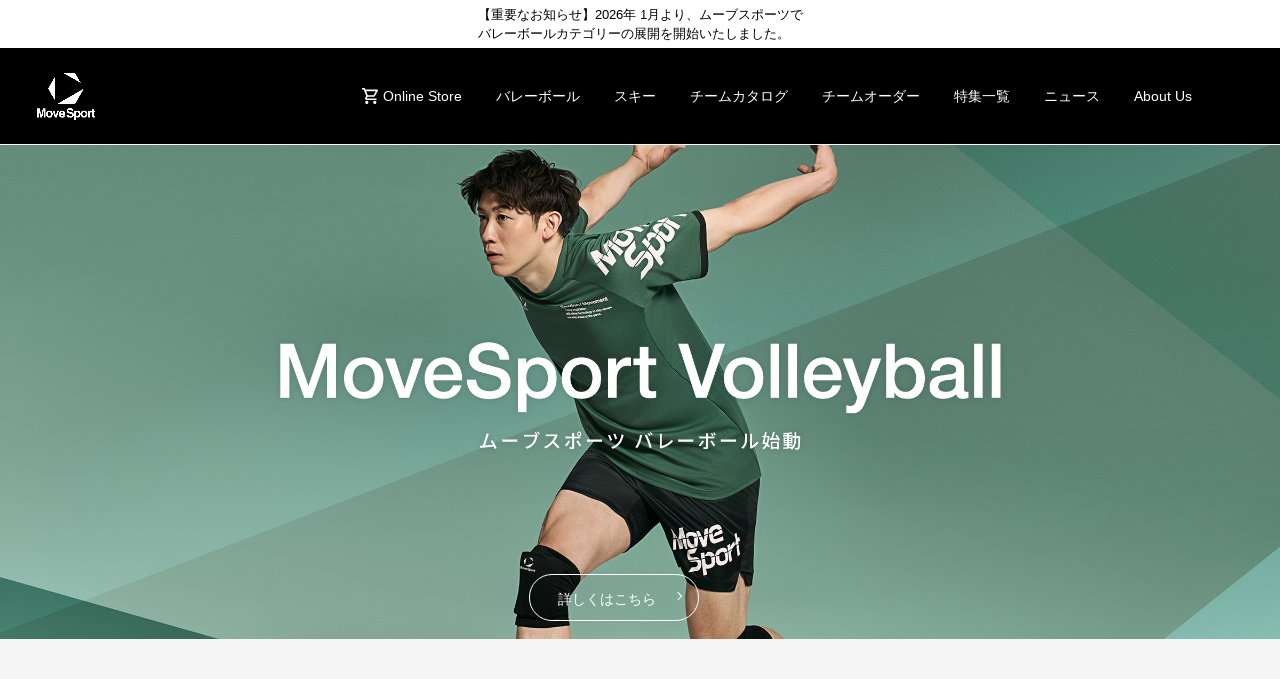

--- FILE ---
content_type: text/html; charset=UTF-8
request_url: https://store.descente.co.jp/movesport/?y_source=1_NDcxNjM5MTUtNjc4LWxvY2F0aW9uLndlYnNpdGU%3D
body_size: 116057
content:
<!doctype html>
<html lang="ja">
  <head>
    <meta charset="utf-8">
    <title>【公式】ムーブスポーツ｜MoveSport</title>
    <meta name="keywords" content="">
    <meta name="description" content="日常をもっとスポーツのように。デサントジャパンが展開する、毎日のあなたを、もっと自由にするスポーツウェアブランド。MoveSportの最新情報・新商品はムーブスポーツ公式サイトから。">
    <meta property="og:title" content="【公式】ムーブスポーツ｜MoveSport"/>
    <meta property="og:type" content="website"/>
    <meta property="og:url" content="https://store.descente.co.jp/movesport"/>
    <meta property="og:image" content="https://store.descente.co.jp/movesport/wp-content/uploads/sites/13/2025/10/2025_movesport.jpg"/>
    <meta property="og:description" content="日常をもっとスポーツのように。デサントジャパンが展開する、毎日のあなたを、もっと自由にするスポーツウェアブランド。MoveSportの最新情報・新商品はムーブスポーツ公式サイトから。"/>
    <meta property="og:site_name" content="【公式】ムーブスポーツ(MoveSport)ブランドサイト"/>
    <meta name="viewport" content="width=device-width,minimum-scale=1,initial-scale=0">
    <link rel="icon" href="https://store.descente.co.jp/movesport/wp-content/themes/movesport/img/common/favicon.ico">
    <link rel="stylesheet" href="https://store.descente.co.jp/movesport/wp-content/themes/movesport/css/layout.css?20260121183218">
    <!-- <link rel="preconnect" href="https://fonts.gstatic.com"> -->
    <!-- <link href="https://fonts.googleapis.com/css2?family=Noto+Sans+JP:wght@400;500;700&display=swap" rel="stylesheet"> -->
    <!-- <link rel="preconnect" href="https://fonts.gstatic.com"> -->
    <script src="//webfont.fontplus.jp/accessor/script/fontplus.js?q7rFUy4zsm4%3D&box=DgCJwPP74jo%3D&aa=1&ab=2"></script>
    <!-- GoogleAnalytics -->
    <!-- Google Tag Manager -->
<script>(function(w,d,s,l,i){w[l]=w[l]||[];w[l].push({'gtm.start':
new Date().getTime(),event:'gtm.js'});var f=d.getElementsByTagName(s)[0],
j=d.createElement(s),dl=l!='dataLayer'?'&l='+l:'';j.async=true;j.src=
'https://www.googletagmanager.com/gtm.js?id='+i+dl;f.parentNode.insertBefore(j,f);
})(window,document,'script','dataLayer','GTM-PWMP8ZG');</script>
<!-- End Google Tag Manager -->
    <!-- GoogleAnalytics -->
    <meta name='robots' content='max-image-preview:large' />
<link rel='dns-prefetch' href='//typesquare.com' />
<script type="text/javascript">
window._wpemojiSettings = {"baseUrl":"https:\/\/s.w.org\/images\/core\/emoji\/14.0.0\/72x72\/","ext":".png","svgUrl":"https:\/\/s.w.org\/images\/core\/emoji\/14.0.0\/svg\/","svgExt":".svg","source":{"concatemoji":"https:\/\/store.descente.co.jp\/movesport\/wp-includes\/js\/wp-emoji-release.min.js?ver=6.2.2"}};
/*! This file is auto-generated */
!function(e,a,t){var n,r,o,i=a.createElement("canvas"),p=i.getContext&&i.getContext("2d");function s(e,t){p.clearRect(0,0,i.width,i.height),p.fillText(e,0,0);e=i.toDataURL();return p.clearRect(0,0,i.width,i.height),p.fillText(t,0,0),e===i.toDataURL()}function c(e){var t=a.createElement("script");t.src=e,t.defer=t.type="text/javascript",a.getElementsByTagName("head")[0].appendChild(t)}for(o=Array("flag","emoji"),t.supports={everything:!0,everythingExceptFlag:!0},r=0;r<o.length;r++)t.supports[o[r]]=function(e){if(p&&p.fillText)switch(p.textBaseline="top",p.font="600 32px Arial",e){case"flag":return s("\ud83c\udff3\ufe0f\u200d\u26a7\ufe0f","\ud83c\udff3\ufe0f\u200b\u26a7\ufe0f")?!1:!s("\ud83c\uddfa\ud83c\uddf3","\ud83c\uddfa\u200b\ud83c\uddf3")&&!s("\ud83c\udff4\udb40\udc67\udb40\udc62\udb40\udc65\udb40\udc6e\udb40\udc67\udb40\udc7f","\ud83c\udff4\u200b\udb40\udc67\u200b\udb40\udc62\u200b\udb40\udc65\u200b\udb40\udc6e\u200b\udb40\udc67\u200b\udb40\udc7f");case"emoji":return!s("\ud83e\udef1\ud83c\udffb\u200d\ud83e\udef2\ud83c\udfff","\ud83e\udef1\ud83c\udffb\u200b\ud83e\udef2\ud83c\udfff")}return!1}(o[r]),t.supports.everything=t.supports.everything&&t.supports[o[r]],"flag"!==o[r]&&(t.supports.everythingExceptFlag=t.supports.everythingExceptFlag&&t.supports[o[r]]);t.supports.everythingExceptFlag=t.supports.everythingExceptFlag&&!t.supports.flag,t.DOMReady=!1,t.readyCallback=function(){t.DOMReady=!0},t.supports.everything||(n=function(){t.readyCallback()},a.addEventListener?(a.addEventListener("DOMContentLoaded",n,!1),e.addEventListener("load",n,!1)):(e.attachEvent("onload",n),a.attachEvent("onreadystatechange",function(){"complete"===a.readyState&&t.readyCallback()})),(e=t.source||{}).concatemoji?c(e.concatemoji):e.wpemoji&&e.twemoji&&(c(e.twemoji),c(e.wpemoji)))}(window,document,window._wpemojiSettings);
</script>
<style type="text/css">
img.wp-smiley,
img.emoji {
	display: inline !important;
	border: none !important;
	box-shadow: none !important;
	height: 1em !important;
	width: 1em !important;
	margin: 0 0.07em !important;
	vertical-align: -0.1em !important;
	background: none !important;
	padding: 0 !important;
}
</style>
	<link rel='stylesheet' id='wp-block-library-css' href='https://store.descente.co.jp/movesport/wp-includes/css/dist/block-library/style.min.css?ver=6.2.2' type='text/css' media='all' />
<link rel='stylesheet' id='classic-theme-styles-css' href='https://store.descente.co.jp/movesport/wp-includes/css/classic-themes.min.css?ver=6.2.2' type='text/css' media='all' />
<style id='global-styles-inline-css' type='text/css'>
body{--wp--preset--color--black: #000000;--wp--preset--color--cyan-bluish-gray: #abb8c3;--wp--preset--color--white: #ffffff;--wp--preset--color--pale-pink: #f78da7;--wp--preset--color--vivid-red: #cf2e2e;--wp--preset--color--luminous-vivid-orange: #ff6900;--wp--preset--color--luminous-vivid-amber: #fcb900;--wp--preset--color--light-green-cyan: #7bdcb5;--wp--preset--color--vivid-green-cyan: #00d084;--wp--preset--color--pale-cyan-blue: #8ed1fc;--wp--preset--color--vivid-cyan-blue: #0693e3;--wp--preset--color--vivid-purple: #9b51e0;--wp--preset--gradient--vivid-cyan-blue-to-vivid-purple: linear-gradient(135deg,rgba(6,147,227,1) 0%,rgb(155,81,224) 100%);--wp--preset--gradient--light-green-cyan-to-vivid-green-cyan: linear-gradient(135deg,rgb(122,220,180) 0%,rgb(0,208,130) 100%);--wp--preset--gradient--luminous-vivid-amber-to-luminous-vivid-orange: linear-gradient(135deg,rgba(252,185,0,1) 0%,rgba(255,105,0,1) 100%);--wp--preset--gradient--luminous-vivid-orange-to-vivid-red: linear-gradient(135deg,rgba(255,105,0,1) 0%,rgb(207,46,46) 100%);--wp--preset--gradient--very-light-gray-to-cyan-bluish-gray: linear-gradient(135deg,rgb(238,238,238) 0%,rgb(169,184,195) 100%);--wp--preset--gradient--cool-to-warm-spectrum: linear-gradient(135deg,rgb(74,234,220) 0%,rgb(151,120,209) 20%,rgb(207,42,186) 40%,rgb(238,44,130) 60%,rgb(251,105,98) 80%,rgb(254,248,76) 100%);--wp--preset--gradient--blush-light-purple: linear-gradient(135deg,rgb(255,206,236) 0%,rgb(152,150,240) 100%);--wp--preset--gradient--blush-bordeaux: linear-gradient(135deg,rgb(254,205,165) 0%,rgb(254,45,45) 50%,rgb(107,0,62) 100%);--wp--preset--gradient--luminous-dusk: linear-gradient(135deg,rgb(255,203,112) 0%,rgb(199,81,192) 50%,rgb(65,88,208) 100%);--wp--preset--gradient--pale-ocean: linear-gradient(135deg,rgb(255,245,203) 0%,rgb(182,227,212) 50%,rgb(51,167,181) 100%);--wp--preset--gradient--electric-grass: linear-gradient(135deg,rgb(202,248,128) 0%,rgb(113,206,126) 100%);--wp--preset--gradient--midnight: linear-gradient(135deg,rgb(2,3,129) 0%,rgb(40,116,252) 100%);--wp--preset--duotone--dark-grayscale: url('#wp-duotone-dark-grayscale');--wp--preset--duotone--grayscale: url('#wp-duotone-grayscale');--wp--preset--duotone--purple-yellow: url('#wp-duotone-purple-yellow');--wp--preset--duotone--blue-red: url('#wp-duotone-blue-red');--wp--preset--duotone--midnight: url('#wp-duotone-midnight');--wp--preset--duotone--magenta-yellow: url('#wp-duotone-magenta-yellow');--wp--preset--duotone--purple-green: url('#wp-duotone-purple-green');--wp--preset--duotone--blue-orange: url('#wp-duotone-blue-orange');--wp--preset--font-size--small: 13px;--wp--preset--font-size--medium: 20px;--wp--preset--font-size--large: 36px;--wp--preset--font-size--x-large: 42px;--wp--preset--spacing--20: 0.44rem;--wp--preset--spacing--30: 0.67rem;--wp--preset--spacing--40: 1rem;--wp--preset--spacing--50: 1.5rem;--wp--preset--spacing--60: 2.25rem;--wp--preset--spacing--70: 3.38rem;--wp--preset--spacing--80: 5.06rem;--wp--preset--shadow--natural: 6px 6px 9px rgba(0, 0, 0, 0.2);--wp--preset--shadow--deep: 12px 12px 50px rgba(0, 0, 0, 0.4);--wp--preset--shadow--sharp: 6px 6px 0px rgba(0, 0, 0, 0.2);--wp--preset--shadow--outlined: 6px 6px 0px -3px rgba(255, 255, 255, 1), 6px 6px rgba(0, 0, 0, 1);--wp--preset--shadow--crisp: 6px 6px 0px rgba(0, 0, 0, 1);}:where(.is-layout-flex){gap: 0.5em;}body .is-layout-flow > .alignleft{float: left;margin-inline-start: 0;margin-inline-end: 2em;}body .is-layout-flow > .alignright{float: right;margin-inline-start: 2em;margin-inline-end: 0;}body .is-layout-flow > .aligncenter{margin-left: auto !important;margin-right: auto !important;}body .is-layout-constrained > .alignleft{float: left;margin-inline-start: 0;margin-inline-end: 2em;}body .is-layout-constrained > .alignright{float: right;margin-inline-start: 2em;margin-inline-end: 0;}body .is-layout-constrained > .aligncenter{margin-left: auto !important;margin-right: auto !important;}body .is-layout-constrained > :where(:not(.alignleft):not(.alignright):not(.alignfull)){max-width: var(--wp--style--global--content-size);margin-left: auto !important;margin-right: auto !important;}body .is-layout-constrained > .alignwide{max-width: var(--wp--style--global--wide-size);}body .is-layout-flex{display: flex;}body .is-layout-flex{flex-wrap: wrap;align-items: center;}body .is-layout-flex > *{margin: 0;}:where(.wp-block-columns.is-layout-flex){gap: 2em;}.has-black-color{color: var(--wp--preset--color--black) !important;}.has-cyan-bluish-gray-color{color: var(--wp--preset--color--cyan-bluish-gray) !important;}.has-white-color{color: var(--wp--preset--color--white) !important;}.has-pale-pink-color{color: var(--wp--preset--color--pale-pink) !important;}.has-vivid-red-color{color: var(--wp--preset--color--vivid-red) !important;}.has-luminous-vivid-orange-color{color: var(--wp--preset--color--luminous-vivid-orange) !important;}.has-luminous-vivid-amber-color{color: var(--wp--preset--color--luminous-vivid-amber) !important;}.has-light-green-cyan-color{color: var(--wp--preset--color--light-green-cyan) !important;}.has-vivid-green-cyan-color{color: var(--wp--preset--color--vivid-green-cyan) !important;}.has-pale-cyan-blue-color{color: var(--wp--preset--color--pale-cyan-blue) !important;}.has-vivid-cyan-blue-color{color: var(--wp--preset--color--vivid-cyan-blue) !important;}.has-vivid-purple-color{color: var(--wp--preset--color--vivid-purple) !important;}.has-black-background-color{background-color: var(--wp--preset--color--black) !important;}.has-cyan-bluish-gray-background-color{background-color: var(--wp--preset--color--cyan-bluish-gray) !important;}.has-white-background-color{background-color: var(--wp--preset--color--white) !important;}.has-pale-pink-background-color{background-color: var(--wp--preset--color--pale-pink) !important;}.has-vivid-red-background-color{background-color: var(--wp--preset--color--vivid-red) !important;}.has-luminous-vivid-orange-background-color{background-color: var(--wp--preset--color--luminous-vivid-orange) !important;}.has-luminous-vivid-amber-background-color{background-color: var(--wp--preset--color--luminous-vivid-amber) !important;}.has-light-green-cyan-background-color{background-color: var(--wp--preset--color--light-green-cyan) !important;}.has-vivid-green-cyan-background-color{background-color: var(--wp--preset--color--vivid-green-cyan) !important;}.has-pale-cyan-blue-background-color{background-color: var(--wp--preset--color--pale-cyan-blue) !important;}.has-vivid-cyan-blue-background-color{background-color: var(--wp--preset--color--vivid-cyan-blue) !important;}.has-vivid-purple-background-color{background-color: var(--wp--preset--color--vivid-purple) !important;}.has-black-border-color{border-color: var(--wp--preset--color--black) !important;}.has-cyan-bluish-gray-border-color{border-color: var(--wp--preset--color--cyan-bluish-gray) !important;}.has-white-border-color{border-color: var(--wp--preset--color--white) !important;}.has-pale-pink-border-color{border-color: var(--wp--preset--color--pale-pink) !important;}.has-vivid-red-border-color{border-color: var(--wp--preset--color--vivid-red) !important;}.has-luminous-vivid-orange-border-color{border-color: var(--wp--preset--color--luminous-vivid-orange) !important;}.has-luminous-vivid-amber-border-color{border-color: var(--wp--preset--color--luminous-vivid-amber) !important;}.has-light-green-cyan-border-color{border-color: var(--wp--preset--color--light-green-cyan) !important;}.has-vivid-green-cyan-border-color{border-color: var(--wp--preset--color--vivid-green-cyan) !important;}.has-pale-cyan-blue-border-color{border-color: var(--wp--preset--color--pale-cyan-blue) !important;}.has-vivid-cyan-blue-border-color{border-color: var(--wp--preset--color--vivid-cyan-blue) !important;}.has-vivid-purple-border-color{border-color: var(--wp--preset--color--vivid-purple) !important;}.has-vivid-cyan-blue-to-vivid-purple-gradient-background{background: var(--wp--preset--gradient--vivid-cyan-blue-to-vivid-purple) !important;}.has-light-green-cyan-to-vivid-green-cyan-gradient-background{background: var(--wp--preset--gradient--light-green-cyan-to-vivid-green-cyan) !important;}.has-luminous-vivid-amber-to-luminous-vivid-orange-gradient-background{background: var(--wp--preset--gradient--luminous-vivid-amber-to-luminous-vivid-orange) !important;}.has-luminous-vivid-orange-to-vivid-red-gradient-background{background: var(--wp--preset--gradient--luminous-vivid-orange-to-vivid-red) !important;}.has-very-light-gray-to-cyan-bluish-gray-gradient-background{background: var(--wp--preset--gradient--very-light-gray-to-cyan-bluish-gray) !important;}.has-cool-to-warm-spectrum-gradient-background{background: var(--wp--preset--gradient--cool-to-warm-spectrum) !important;}.has-blush-light-purple-gradient-background{background: var(--wp--preset--gradient--blush-light-purple) !important;}.has-blush-bordeaux-gradient-background{background: var(--wp--preset--gradient--blush-bordeaux) !important;}.has-luminous-dusk-gradient-background{background: var(--wp--preset--gradient--luminous-dusk) !important;}.has-pale-ocean-gradient-background{background: var(--wp--preset--gradient--pale-ocean) !important;}.has-electric-grass-gradient-background{background: var(--wp--preset--gradient--electric-grass) !important;}.has-midnight-gradient-background{background: var(--wp--preset--gradient--midnight) !important;}.has-small-font-size{font-size: var(--wp--preset--font-size--small) !important;}.has-medium-font-size{font-size: var(--wp--preset--font-size--medium) !important;}.has-large-font-size{font-size: var(--wp--preset--font-size--large) !important;}.has-x-large-font-size{font-size: var(--wp--preset--font-size--x-large) !important;}
.wp-block-navigation a:where(:not(.wp-element-button)){color: inherit;}
:where(.wp-block-columns.is-layout-flex){gap: 2em;}
.wp-block-pullquote{font-size: 1.5em;line-height: 1.6;}
</style>
<script type='text/javascript' src='https://store.descente.co.jp/movesport/wp-includes/js/jquery/jquery.min.js?ver=3.6.4' id='jquery-core-js'></script>
<script type='text/javascript' src='https://store.descente.co.jp/movesport/wp-includes/js/jquery/jquery-migrate.min.js?ver=3.4.0' id='jquery-migrate-js'></script>
<script type='text/javascript' src='//typesquare.com/3/tsst/script/ja/typesquare.js?6527b82e042c431f936a0e84ac1e02e5&#038;fadein=-1&#038;ver=3.0.3' id='typesquare_std-js'></script>
<link rel="https://api.w.org/" href="https://store.descente.co.jp/movesport/wp-json/" /><link rel="alternate" type="application/json" href="https://store.descente.co.jp/movesport/wp-json/wp/v2/pages/597" /><link rel="canonical" href="https://store.descente.co.jp/movesport/" />
<link rel="alternate" type="application/json+oembed" href="https://store.descente.co.jp/movesport/wp-json/oembed/1.0/embed?url=https%3A%2F%2Fstore.descente.co.jp%2Fmovesport%2F" />
<link rel="alternate" type="text/xml+oembed" href="https://store.descente.co.jp/movesport/wp-json/oembed/1.0/embed?url=https%3A%2F%2Fstore.descente.co.jp%2Fmovesport%2F&#038;format=xml" />
  </head>
<body id="home" class="movesport_style">
  <!-- Google Tag Manager (noscript) -->
<noscript><iframe src="https://www.googletagmanager.com/ns.html?id=GTM-PWMP8ZG"
height="0" width="0" style="display:none;visibility:hidden"></iframe></noscript>
<!-- End Google Tag Manager (noscript) -->
  <div id="wrapper">
    <header>
        <a id="hd_ticker" href="https://store.descente.co.jp/movesport/feature/movesport_volleyball_start/" target="_self"><span>【重要なお知らせ】2026年 1月より、ムーブスポーツで<br>バレーボールカテゴリーの展開を開始いたしました。</span></a>
        <div id="header" role="banner">
    <div id="header_area">
      <div class="hd_layout">
        <div class="layout_l">
          <div id="hd_logo">
                        <h1><a href="https://store.descente.co.jp/movesport/">
                            <img src="https://store.descente.co.jp/movesport/wp-content/uploads/sites/13/2025/10/2025_movesport_logo_white.png" width="740" height="600" alt="">
              </a></h1>
                      </div><!-- hd_logo -->
        </div><!-- .layout_l -->
        <div class="layout_r">

          
          
                    <div class="sp_cart">
            <a href="https://store.descente.co.jp/brand/MOVESPORT/"></a>
          </div><!-- .sp_cart -->
          
          
          <div class="hamburger_btn_box">
            <div class="menu_btn menu-trigger">
              <span class="border01"></span>
              <span class="border02"></span>
              <span class="border03"></span>
            </div>
          </div><!-- .hamburger_btn_box -->
          <div id="gnavi" role="navigation">
            <ul itemscope itemtype="http://www.schema.org/SiteNavigationElement">
                            <li class=" nest cart" itemprop="name">
                <a itemprop="url" href="https://store.descente.co.jp/brand/MOVESPORT/"><span><span class="name">Online Store</span></span></a>

                
                                <div class="gn_child">
                  <div class="gn_inner">
                    <div class="main_width">
                      <div class="child_list">
                        <ul class="standard">
                                                    <li><a href="https://store.descente.co.jp/brand/MOVESPORT/ds_apparel/">Wear                                                        </a>
                                                        <div class="gn_grandchild">
                              <ul>
                                                                <li><a href="https://store.descente.co.jp/brand/MOVESPORT/ds_apparel/">ウェアすべて</a></li>
                                                                <li><a href="https://store.descente.co.jp/brand/MOVESPORT/ds_jersey%7Cds_4_sweats%7Cds_pk%7Cds_4_knit%7Cds_cardigan%7Cds_4_vest/">ジャージ / スウェット</a></li>
                                                                <li><a href="https://store.descente.co.jp/brand/MOVESPORT/ds_3_pants/">パンツ / ショーツ</a></li>
                                                                <li><a href="https://store.descente.co.jp/brand/MOVESPORT/ds_4_tee/">Tシャツ</a></li>
                                                                <li><a href="https://store.descente.co.jp/brand/MOVESPORT/ds_4_blouse%7Cds_polo/">シャツ / ポロシャツ</a></li>
                                                                <li><a href="https://store.descente.co.jp/brand/MOVESPORT/ds_3_outer/">ジャケット / アウター</a></li>
                                                                <li><a href="https://store.descente.co.jp/brand/MOVESPORT/ds_3_allinone/">セットアップ</a></li>
                                                              </ul>
                            </div><!-- .gn_grandchild -->
                                                      </li>
                                                    <li><a href="https://store.descente.co.jp/brand/MOVESPORT/ds_bags/">Bag                                                        </a>
                                                        <div class="gn_grandchild">
                              <ul>
                                                                <li><a href="https://store.descente.co.jp/brand/MOVESPORT/ds_bags/">バッグすべて</a></li>
                                                                <li><a href="https://store.descente.co.jp/brand/MOVESPORT/ds_backpack/">リュック / バックパック</a></li>
                                                                <li><a href="https://store.descente.co.jp/brand/MOVESPORT/ds_bostonbags_all%7Cds_tote_all%7Cds_cart_bag%7Cds_shoulder_bag%7Cds_bodybag%7Cds_othercase%7Cds_suitcase/">その他バッグ</a></li>
                                                              </ul>
                            </div><!-- .gn_grandchild -->
                                                      </li>
                                                    <li><a href="https://store.descente.co.jp/brand/MOVESPORT/ds_fashion_goods/">Accessory                                                        </a>
                                                        <div class="gn_grandchild">
                              <ul>
                                                                <li><a href="https://store.descente.co.jp/brand/MOVESPORT/ds_fashion_goods/">アクセサリーすべて</a></li>
                                                                <li><a href="https://store.descente.co.jp/brand/MOVESPORT/ds_sox/">ソックス</a></li>
                                                                <li><a href="https://store.descente.co.jp/brand/MOVESPORT/ds_gloves/">手袋</a></li>
                                                                <li><a href="https://store.descente.co.jp/brand/MOVESPORT/ds_handkerchief_all/">タオル</a></li>
                                                                <li><a href="https://store.descente.co.jp/brand/MOVESPORT/ds_boushi/">帽子</a></li>
                                                                <li><a href="https://store.descente.co.jp/brand/MOVESPORT/ds_belt%7Cds_armcover%7Cds_neckware%7Cds_earmuff%7Cds_sunglasses%7Cds_mask">その他アクセサリー</a></li>
                                                              </ul>
                            </div><!-- .gn_grandchild -->
                                                      </li>
                                                  </ul>
                      </div><!-- .child_list -->
                    </div><!-- .main_width -->
                  </div><!-- .gn_inner -->
                </div><!-- .gn_child -->
                
                

                              </li>
                            <li class="" itemprop="name">
                <a itemprop="url" href="https://store.descente.co.jp/movesport/volleyball/"><span><span class="name">バレーボール</span></span></a>

                              </li>
                            <li class="" itemprop="name">
                <a itemprop="url" href="https://store.descente.co.jp/brand/MoveSport/ds_ski_gear2/"><span><span class="name">スキー</span></span></a>

                              </li>
                            <li class="" itemprop="name">
                <a itemprop="url" href="https://saas.actibookone.com/content/detail?param=eyJjb250ZW50TnVtIjo2ODI1NzZ9&detailFlg=0&pNo=1"><span><span class="name">チームカタログ</span></span></a>

                              </li>
                            <li class="" itemprop="name">
                <a itemprop="url" href="https://store.descente.co.jp/movesport/feature/volleyball-custom-order-simulation"><span><span class="name">チームオーダー</span></span></a>

                              </li>
                            <li class="" itemprop="name">
                <a itemprop="url" href="/movesport/feature/"><span><span class="name">特集一覧</span></span></a>

                              </li>
                            <li class="" itemprop="name">
                <a itemprop="url" href="/movesport/news/"><span><span class="name">ニュース</span></span></a>

                              </li>
                            <li class=" nest" itemprop="name">
                <a itemprop="url" href="javascript:void(0)"><span><span class="name">About Us</span></span></a>

                
                                <div class="gn_child">
                  <div class="gn_inner">
                    <div class="main_width">
                      <div class="child_list">
                        <ul class="standard">
                                                    <li>
                            <a href="/movesport/brand/">                                                            <span><span style="font-size: 12px;">ブランドコンセプト</span></span>
                                                          </a>
                          </li>
                                                    <li>
                            <a href="/movesport/feature/movesportunit/">                                                            <span><span style="font-size: 12px;">アスリート一覧</span></span>
                                                          </a>
                          </li>
                                                    <li>
                            <a href="https://store.descente.co.jp/movesport/feature/history/">                                                            <span><span style="font-size: 12px;">ヒストリー</span></span>
                                                          </a>
                          </li>
                                                  </ul>
                      </div><!-- .child_list -->
                    </div><!-- .main_width -->
                  </div><!-- .gn_inner -->
                </div><!-- .gn_child -->
                
                
                              </li>
                            <li class="" itemprop="name">
                <a itemprop="url" href="https://store.descente.co.jp/descente/shop/#cat102"><span><span class="name"></span></span></a>

                              </li>
                          </ul>
          </div><!-- gnavi -->
        </div><!-- .layout_r -->
      </div><!-- .hd_layout -->
    </div><!-- #header_area -->
    <div class="header_bg"></div><!-- .header_bg -->
  </div><!-- header -->
</header>
            <div id="main_area" role="main">
                    <div class="top_cont">
            <div class="main_width">
                            <style>
/*.top_cont:first-child {
padding: 80px 0;
padding: 144px 0 80px;
}
@media only screen and (max-width: 1024px) {
.top_cont:first-child {
padding: 108px 0 80px 0;
}
}
@media only screen and (max-width: 768px) {
.top_cont:first-child {
padding: 108px 0 80px 0;
}
}*/



body {
/* padding: 0; */
margin: 0;
}

.add_html {
display: flex;
flex-direction: column;
align-items: center;
width: 100%;
/* margin: 0 auto; */
}

.top_cont:first-child{
padding-bottom: 0;
}
.top_cont:nth-of-type(2){
padding: 0;
}

.pc {
display: block !important;
}

.sp {
display: none !important;
}

@media only screen and (max-width: 768px) {
.pc {
display: none !important;
}
.sp {
display: block !important;
}
}

/* 変数 */
:root {
--font-normal-pc: 16px;
--font-normal-sp: 14px;
}

.top_banner {
display: flex;
flex-direction: column;
justify-content: center;
margin: 0 calc(50% - 50vw);
margin: 0 auto;
margin-top: 65px;
width: 100vw;
position: relative;
}

.top_banner__conrainer {
display: flex;
flex-direction: column;
position: absolute;
left: 18%;
transform: translate(-20%);
bottom: 18px;
width:100%;
}
@media only screen and (max-width: 768px) {
.top_banner__conrainer {
width: 96%;
left: 3%; 
transform: translate(0);
}
}

.top_banner__conrainer h3 {
color: #fff;
font-size: clamp(1.7rem, 3vw, 2rem);
font-weight: 400;
}

.top_banner__conrainer p {
font-size: clamp(1em, 3vw, 1.3em);
color: #fff;
margin-bottom: 10px;
}

.top_banner__conrainer p.top_banner_cat {
font-size: clamp(1em, 3vw, 1.3em);
color: #fff;
margin-bottom: 0;
}

/* BLKボタン */
.button001 a {
display: inline-flex;
align-items: center;
background-color: black;
padding: 10px 40px;
text-decoration: none;
font-size: 0.9em;
border: none;
cursor: pointer;
color: #ffffff;
margin-right: 20px;
}
@media only screen and (max-width: 768px) {
.button001 a {
padding: 10px 20px;
}
}


.button001 a:hover {
background-color: #333;
}
.button001 a:after {
content: "";
display: inline-block; 
margin-left: 18px;
width: 5px;
height: 5px;
border-top: 1px solid white;
border-right: 1px solid white;
transform: rotate(45deg);
transform-origin: 0 0;
}
.button001 a:hover:after {
border-color: #ffffff;
}

/* ボタン2列 */
.button__wrap {
display: flex;
align-items: center;
}

/* .top_cont {
padding-bottom: 0;
} */


.add_html .sec_item{
background: #EAEAEA;
background: #f5f5f5;
padding: 80px 0 80px;
margin: 0 calc(50% - 50vw);
width: 100vw;
position: relative;
}
.add_html .sec_item .cont_ttl {
max-width: 1238px;
margin: 0 auto 1rem auto;
padding: 0 16px 1rem;
}

.sec_item.wht{
background: #ffffff;
}

.add_html .btn_web_round{
    text-align: center;
    font-size: 14px;
    line-height: 1;
    }
    .add_html .item_list + .btn_web_round{
    margin-top: 4em;
    }
    .add_html .info_txt + .btn_web_round{
    margin-top: 4em;
    }
    .add_html .catimg_txt + .btn_web_round,
    .add_html .catimg_txt + .btn_web_round{
    margin-top: 1em;
    }
    .add_html .btn_web_round a,
    .add_html .category_list .btn_web_round {
    display: block;
    text-align: center;
    background-color: none;
    padding: 1.2em 3em 1em 2em;
    text-decoration: none;
    border: solid 0.8px;
    border-radius: 50px;
    cursor: pointer;
    color: #ffffff;
    margin: 0 auto;
    position: relative;
    width: 60%;
    max-width: 240px;
    }
    .add_html .category_list .btn_web_round{
    margin: 0 auto;
    }
    .add_html .top_banner .btn_web_round{
    text-align: left;
    margin: 0 auto;
    }
    
    .add_html .top_banner .btn_web_round a{
    margin: 0;
    display: inline-block;
    width: auto;
    max-width: none;
    }
    .add_html .btn_web_round a:hover{
    background: rgba(255, 255, 255, 0.4);
    color: #fff;
    }
    @media only screen and (max-width: 768px) {
    .add_html .btn_web_round,
    .add_html .category_list .btn_web_round{
    font-size: 12px;
    }
    .add_html .btn_web_round a,
    .add_html .category_list .btn_web_round{
    /*padding: 10px 20px;*/
    }
    }
    .add_html .btn_web_round a:after,
    .add_html .category_list a .btn_web_round:after {
    position: absolute;
    content: "";
    display: inline-block; 
    margin-left: 18px;
    width: 5px;
    height: 5px;
    border-top: 1px solid white;
    border-right: 1px solid white;
    transform: rotate(45deg);
    transform-origin: 0 0;
    top: calc(50% - 5px);
    right: 1em;
    }
    .add_html .btn_web_round a:hover:after,
    .add_html .category_list a:hover .btn_web_round:after {
    border-color: #ffffff;
    }

.add_html .btn_web{
text-align: center;
font-size: 14px;
line-height: 1;
}
.add_html .item_list + .btn_web{
margin-top: 4em;
}
.add_html .info_txt + .btn_web{
margin-top: 4em;
}
.add_html .catimg_txt + .btn_web,
.add_html .catimg_txt + .btn_web{
margin-top: 1em;
}
.add_html .btn_web a,
.add_html .category_list .btn_web {
display: block;
text-align: center;
background-color: black;
padding: 1em 2em 1em 1em;
text-decoration: none;
border: none;
cursor: pointer;
color: #ffffff;
margin: 0 auto;
position: relative;
width: 100%;
max-width: 240px;
}
.add_html .category_list .btn_web{
margin: 0;
}
.add_html .top_banner .btn_web{
text-align: left;
}
.add_html .top_banner .btn_web a{
margin: 0;
display: inline-block;
width: auto;
max-width: none;
}
.add_html .btn_web a:hover{
background: rgba(0,0,0,0.8);
color: #fff;
}
@media only screen and (max-width: 768px) {
.add_html .btn_web,
.add_html .category_list .btn_web{
font-size: 12px;
}
.add_html .btn_web a,
.add_html .category_list .btn_web{
/*padding: 10px 20px;*/
}
}
.add_html .btn_web a:after,
.add_html .category_list a .btn_web:after {
position: absolute;
content: "";
display: inline-block; 
margin-left: 18px;
width: 5px;
height: 5px;
border-top: 1px solid white;
border-right: 1px solid white;
transform: rotate(45deg);
transform-origin: 0 0;
top: calc(50% - 5px);
right: 1em;
}
.add_html .btn_web a:hover:after,
.add_html .category_list a:hover .btn_web:after {
border-color: #ffffff;
}
.add_html .item_info p{
font-size: 100%;
}
.add_html .item_name + .item_price{
margin-top: 0.4em;
}

/* swiper */
/*.add_html .swiper-horizontal>.swiper-scrollbar {
left: 2%;
width: 96%;
}*/

.add_html .swiper {
margin: 0 -0.5rem 1rem -0.5rem;
padding: 0 0 1rem 0;
width: 100%;
}
.add_html .item_list.swiper{
max-width: 1238px;
margin: 0 auto 1rem auto;
padding: 0 16px 1rem;
}
.add_html .swiper-slide {
margin: 0 0 0 0;
padding: 0 0 1rem 0;
margin: 0 0 2rem 0;
padding: 0 0 0 0;
display: flex;
justify-content: center; /* 左右の中央揃え */
}
.add_html .swiper-slide img {
margin: 0 0 1em 0;
align-self: center;
max-height: 100%;
max-width: 100%;
width: auto;
}
.add_html .swiper-button-prev::after,
.add_html .swiper-button-next::after {
color: white;
font-size:30px !important;
font-weight: 300;
}

.add_html .sec_info{
margin: 0 calc(50% - 50vw);
width: 100vw;
position: relative;
}
.add_html .info_inner{
max-width: 1238px;
max-width: 920px;
margin: 0 auto;
padding: 0 16px;
}
.add_html .sec_info h2{
text-align: center;
font-size: 32px;
font-size: 214.3%;
margin: 0 0 1em;
}
.add_html .info_txt{
text-align: left;
font-size: 16px;
font-size: 100%;
line-height: 2;
}

.add_html .sec_cat{
margin: 0 calc(50% - 50vw);
width: 100vw;
position: relative;
}
.add_html .cat_inner{
max-width: 1238px;
margin: 0 auto;
padding: 0 16px;
}
.add_html .category_list{
display: flex;
justify-content: space-between;
margin: 0;
}
.add_html .category_box{
width: 48%;
margin: 0;
}
.add_html .category_box,
.add_html .catimg,
.add_html .category_box a{
position: relative;
}
.add_html .category_box a{
opacity: 1;
}
.add_html .category_box a:hover,
.add_html .category_box a:hover img{
opacity: 1;
}
.add_html .catimg:before{
position: absolute;
content: '';
width: 100%;
height: 30%;
/* background: linear-gradient(rgba(0,0,0,0), 60%, rgba(0,0,0,0.7)); */
left: 0;
bottom: 0;
}
/*.add_html a:hover .catimg:before{
background: linear-gradient(rgba(0,0,0,0), 60%, rgba(0,0,0,0.7));
}*/
.add_html .cat_info{
position: absolute;
width: 100%;
min-height: 4em;
left: 0;
bottom: 1em;
padding: 0 2em;
}
.add_html .catimg_txt{
color: #fff;
font-size: 24px;
font-size: 150%;
/*font-weight: bold;*/
}
.add_html .category_box a:hover .btn_web{
background: rgba(0,0,0,0.8);
color: #fff;
}

.add_html .category_box a:hover .btn_web_round{
    background: rgba(255, 255, 255, 0.4);
    color: #fff;
    }





@media only screen and (max-width: 768px) {

/* swiper */
.add_html .swiper {
margin: 0 -0.5rem 4rem -0.5rem;
padding: 0 0 1rem 0;
width: 100%;
}
.add_html .swiper-slide {
margin: 0 0 0 0;
padding: 0 0 2rem 0;
display: flex;
justify-content: center; /* 左右の中央揃え */
}
.add_html .swiper-slide img {
margin: 0 0 0.5rem 0;
align-self: center;
max-height: 100%;
max-width: 100%;
width: auto;
}

.add_html .sec_info h2{
font-size: 178.6%;
}
.add_html .category_list{
display: block;
margin: 0;
}
.add_html .catimg_txt{
font-size: 18px;
font-size: 112.5%;
}
.add_html .category_box{
width: 95%;
margin:0 auto;
}
.add_html .category_box + .category_box{
margin-top: 20px;
}
.add_html .cat_info{
padding: 0 1em;
}
.add_html .cat_info{
min-height: 4em;
}

}

</style>

                            <div class="add_html">
                <!-- トップバナー -->
<section>
    <div class="top_banner">
    <div class="top_banner__img">
        <a href="https://store.descente.co.jp/movesport/feature/movesport_volleyball_start/">
            <img class="pc" src="https://store.descente.co.jp/movesport/wp-content/uploads/sites/13/2026/01/volleyball_start_2400x926.jpg" width="100%" alt="2026年1月より、バレーボールカテゴリーを「ムーブスポーツ」ブランドで始動・展開していくことを決定" />
            <img
            class="sp" src="https://store.descente.co.jp/movesport/wp-content/uploads/sites/13/2026/01/volleyball_start_1080x1350.jpg" width="100%" alt="2026年1月より、バレーボールカテゴリーを「ムーブスポーツ」ブランドで始動・展開していくことを決定" />
        </a>
    <!-- バナーに重ねる要素 -->
    <div>
    <div class="top_banner__conrainer">
    <!-- <h3 class="top_banner__heading">MoveSport Volleyball</h3>
    <p class="top_banner__desc">
        2026年1月より、ムーブスポーツ<br>バレーボール始動。
    </p> -->
    <!-- ボタン -->
    <div class="btn_web_round">
    <span><a href="https://store.descente.co.jp/movesport/feature/movesport_volleyball_start/">詳しくはこちら</a></span>
    <!-- <span><a href="https://store.descente.co.jp/brand/MoveSport?fromid=search_mini_form&searchWord=ACTIVE+SUITS+THERMO">アイテム一覧</a></span> -->
    </div>
    </div>
    </div>
    </div>
    </div>
    </section>              </div><!-- .add_html -->
            </div><!-- .main_width -->
          </div><!-- .top_cont -->
                    <div class="top_cont short">
            <div class="main_width">
                        </div><!-- .main_width -->
          </div><!-- .top_cont -->
                    <div class="top_cont short">
            <div class="main_width">
                        </div><!-- .main_width -->
          </div><!-- .top_cont -->
                    <div class="product_slide_wrap top_cont bg_on">
            <div class="main_width">


                            <div class="cont_ttl">
                <h2 class="ttl">RECOMMEND</h2><!-- .ttl -->
              </div><!-- .cont_ttl -->
              

              <div class="product_slide_list slider">
                                <div class="set">
                  
                  <a href="https://store.descente.co.jp/commodity/SDSC0140D/DS6529EM001817/" target="_self">
                    <div class="set_inner">
                      <div class="img">
                        <img src="https://store.descente.co.jp/movesport/wp-content/uploads/sites/13/2025/10/mvs_top_2025fw_1016_item_03.jpg" width="799" height="958" alt="">
                      </div><!-- .img -->
                      <div class="txt">
                                                <h3 class="ttl name">【石川祐希選手着用｜ACTIVE SUITS】THERMO ハイブリッドフーディー</h3><!-- .ttl name -->
                                                                        <p class="sub">￥17,589 (inc.tax)</p><!-- .sub -->
                                              </div><!-- .txt -->
                    </div><!-- .set_inner -->
                  </a>

                  
                </div><!-- .set -->
                                <div class="set">
                  
                  <a href="https://store.descente.co.jp/commodity/SDSC0140D/DS6529EM001876/" target="_self">
                    <div class="set_inner">
                      <div class="img">
                        <img src="https://store.descente.co.jp/movesport/wp-content/uploads/sites/13/2025/10/mvs_top_2025fw_1016_item_04.jpg" width="799" height="958" alt="">
                      </div><!-- .img -->
                      <div class="txt">
                                                <h3 class="ttl name">【石川祐希選手着用｜ACTIVE SUITS】THERMO ハイブリッドロングパンツ</h3><!-- .ttl name -->
                                                                        <p class="sub">￥13,970 (inc.tax)</p><!-- .sub -->
                                              </div><!-- .txt -->
                    </div><!-- .set_inner -->
                  </a>

                  
                </div><!-- .set -->
                                <div class="set">
                  
                  <a href="https://store.descente.co.jp/commodity/SDSC0140D/DS6529EM001748/" target="_self">
                    <div class="set_inner">
                      <div class="img">
                        <img src="https://store.descente.co.jp/movesport/wp-content/uploads/sites/13/2025/10/mvs_top_2025fw_1024_item_01.jpg" width="799" height="958" alt="ムーブスポーツ暖かいスポーツウェア｜部活にもおすすめ、真冬でも着用可能なウィンドブレーカージャケット">
                      </div><!-- .img -->
                      <div class="txt">
                                                <h3 class="ttl name">【石川祐希選手着用｜ACTIVE SUITS】THERMO オーセンティック フーディー</h3><!-- .ttl name -->
                                                                        <p class="sub">￥16,489 (inc.tax)</p><!-- .sub -->
                                              </div><!-- .txt -->
                    </div><!-- .set_inner -->
                  </a>

                  
                </div><!-- .set -->
                                <div class="set">
                  
                  <a href="https://store.descente.co.jp/commodity/SDSC0140D/DS6529EM001790/" target="_self">
                    <div class="set_inner">
                      <div class="img">
                        <img src="https://store.descente.co.jp/movesport/wp-content/uploads/sites/13/2025/10/mvs_top_2025fw_1024_item_0２.jpg" width="799" height="958" alt="ムーブスポーツ暖かいスポーツウェア｜部活にもおすすめ、真冬でも着用可能なウィンドブレーカーパンツ">
                      </div><!-- .img -->
                      <div class="txt">
                                                <h3 class="ttl name">【石川祐希選手着用｜ACTIVE SUITS】THERMO オーセンティック ロングパンツ</h3><!-- .ttl name -->
                                                                        <p class="sub">￥12,969 (inc.tax)</p><!-- .sub -->
                                              </div><!-- .txt -->
                    </div><!-- .set_inner -->
                  </a>

                  
                </div><!-- .set -->
                                <div class="set">
                  
                  <a href="https://store.descente.co.jp/commodity/SDSC0140D/DS6529EM001894/" target="_self">
                    <div class="set_inner">
                      <div class="img">
                        <img src="https://store.descente.co.jp/movesport/wp-content/uploads/sites/13/2025/10/mvs_top_2025fw_1010_item_01.jpg" width="800" height="960" alt="ムーブスポーツ暖かいスポーツウェア｜部活にもおすすめ、秋冬シーズンに最適なクロスジャケット">
                      </div><!-- .img -->
                      <div class="txt">
                                                <h3 class="ttl name">【石川祐希選手着用｜ACTIVE SUITS】HEATNAVI ソフトシェル フーディー</h3><!-- .ttl name -->
                                                                        <p class="sub">￥12,089 (inc.tax)</p><!-- .sub -->
                                              </div><!-- .txt -->
                    </div><!-- .set_inner -->
                  </a>

                  
                </div><!-- .set -->
                                <div class="set">
                  
                  <a href="https://store.descente.co.jp/commodity/SDSC0140D/DS6529EM001856" target="_self">
                    <div class="set_inner">
                      <div class="img">
                        <img src="https://store.descente.co.jp/movesport/wp-content/uploads/sites/13/2025/10/mvs_top_2025fw_1010_item_02.jpg" width="800" height="960" alt="ムーブスポーツ暖かいスポーツウェア｜部活にもおすすめ、秋冬シーズンに最適なクロスパンツ">
                      </div><!-- .img -->
                      <div class="txt">
                                                <h3 class="ttl name">【石川祐希選手着用｜ACTIVE SUITS】HEATNAVI ソフトシェル ロングパンツ</h3><!-- .ttl name -->
                                                                        <p class="sub">￥10,989 (inc.tax)</p><!-- .sub -->
                                              </div><!-- .txt -->
                    </div><!-- .set_inner -->
                  </a>

                  
                </div><!-- .set -->
                                <div class="set">
                  
                  <a href="https://store.descente.co.jp/commodity/SDSC0140D/DS6529EM001784/" target="_self">
                    <div class="set_inner">
                      <div class="img">
                        <img src="https://store.descente.co.jp/movesport/wp-content/uploads/sites/13/2025/09/mvs_top_2025fw_0925_item_01.jpg" width="800" height="960" alt="スポーツウェアブランドのスウェットジャケット｜部活や普段使いにもおすすめ">
                      </div><!-- .img -->
                      <div class="txt">
                                                <h3 class="ttl name">【石川祐希選手着用｜ACTIVE SUITS】オーセンティック スウェット フーディー</h3><!-- .ttl name -->
                                                                        <p class="sub">￥12,089 (inc.tax)</p><!-- .sub -->
                                              </div><!-- .txt -->
                    </div><!-- .set_inner -->
                  </a>

                  
                </div><!-- .set -->
                                <div class="set">
                  
                  <a href="https://store.descente.co.jp/commodity/SDSC0140D/DS6529EM001792" target="_self">
                    <div class="set_inner">
                      <div class="img">
                        <img src="https://store.descente.co.jp/movesport/wp-content/uploads/sites/13/2025/09/mvs_top_2025fw_0925_item_02.jpg" width="800" height="960" alt="スポーツウェアブランドのスウェットパンツ｜部活や普段使いにもおすすめ">
                      </div><!-- .img -->
                      <div class="txt">
                                                <h3 class="ttl name">【石川祐希選手着用｜ACTIVE SUITS】オーセンティック スウェット ロングパンツ</h3><!-- .ttl name -->
                                                                        <p class="sub">￥10,989 (inc.tax)</p><!-- .sub -->
                                              </div><!-- .txt -->
                    </div><!-- .set_inner -->
                  </a>

                  
                </div><!-- .set -->
                                <div class="set">
                  
                  <a href="https://store.descente.co.jp/commodity/SDSC0140D/DS6529AU001775/" target="_self">
                    <div class="set_inner">
                      <div class="img">
                        <img src="https://store.descente.co.jp/movesport/wp-content/uploads/sites/13/2025/09/mvs_top_2025fw_0925_item_05.jpg" width="800" height="960" alt="毎日の通学や塾通いなどに最適なバックパック｜容量40L｜はっ水機能付き">
                      </div><!-- .img -->
                      <div class="txt">
                                                <h3 class="ttl name">BREEZE FLOW PACK 40｜容量:約40L</h3><!-- .ttl name -->
                                                                        <p class="sub">￥13,200 (inc.tax)</p><!-- .sub -->
                                              </div><!-- .txt -->
                    </div><!-- .set_inner -->
                  </a>

                  
                </div><!-- .set -->
                                <div class="set">
                  
                  <a href="https://store.descente.co.jp/commodity/SDSC0140D/DS6529AU001743/" target="_self">
                    <div class="set_inner">
                      <div class="img">
                        <img src="https://store.descente.co.jp/movesport/wp-content/uploads/sites/13/2025/09/mvs_top_2025fw_0925_item_06.jpg" width="800" height="960" alt="部活や遠征、長距離移動など、タフな使用シーンを想定して設計されたバックパック｜容量40L">
                      </div><!-- .img -->
                      <div class="txt">
                                                <h3 class="ttl name">ENERGY CARRY 40｜容量:約40L</h3><!-- .ttl name -->
                                                                        <p class="sub">￥13,200 (inc.tax)</p><!-- .sub -->
                                              </div><!-- .txt -->
                    </div><!-- .set_inner -->
                  </a>

                  
                </div><!-- .set -->
                              </div><!-- .product_slide_list -->


                            <div class="btn link">
                <a href="https://store.descente.co.jp/brand/MoveSport/" target="_self">オンラインストア</a>
              </div><!-- .btn -->
              

            </div><!-- .main_width -->
          </div><!-- .top_cont -->
                    <div class="top_cont short">
            <div class="main_width">
                        <div class="cont_ttl">
              <h2 class="ttl">CATEGORY</h2><!-- .ttl -->
            </div><!-- .cont_ttl -->
                        </div><!-- .main_width -->
          </div><!-- .top_cont -->
                    <div class="top_cont">
            <div class="main_width">
                            <div class="add_html">
                <section class="sec sec_cat">
    <div class="cat_inner">
    <div class="category_list">
    <div class="category_box">
    <div class="catimg">
        <a href="https://store.descente.co.jp/brand/movesport/">
            <img src="https://store.descente.co.jp/movesport/wp-content/uploads/sites/13/2026/01/category_training-1.jpg" loading="lazy" width="1350" height="1080" alt="トレーニング">
        </a>
    </div>
    <a href="https://store.descente.co.jp/brand/movesport/">
    <div class="cat_info">
    <p class="btn_web_round">オンラインストア</p>
    </a>
    </div>
    </div>
    <div class="category_box">
    
    <div class="catimg">
        <a href="https://store.descente.co.jp/movesport/volleyball/">
            <img src="https://store.descente.co.jp/movesport/wp-content/uploads/sites/13/2026/01/category_volleyball.jpg" loading="lazy" width="1350" height="1080" alt="バレーボール">
        </a>
    </div>
    <a href="https://store.descente.co.jp/movesport/volleyball/">
    <div class="cat_info">
    <p class="btn_web_round">バレーボールトップ</p>
    </a>
    </div>
    </div>
    </div>
    </section>              </div><!-- .add_html -->
            </div><!-- .main_width -->
          </div><!-- .top_cont -->
                    <div class="product_slide_wrap top_cont bg_on">
            <div class="main_width">


                            <div class="cont_ttl">
                <h2 class="ttl">寒い季節を快適に。<br>暖かさを実感するスポーツウェア</h2><!-- .ttl -->
              </div><!-- .cont_ttl -->
              

              <div class="product_slide_list slider">
                                <div class="set">
                  
                  <a href="https://store.descente.co.jp/commodity/SDSC0140D/DS6529EM001821/" target="_self">
                    <div class="set_inner">
                      <div class="img">
                        <img src="https://store.descente.co.jp/movesport/wp-content/uploads/sites/13/2025/12/mvs_top_2025fw_1201_item_01.jpg" width="799" height="958" alt="">
                      </div><!-- .img -->
                      <div class="txt">
                                                <h3 class="ttl name">HEATNAVIブラッシュド 総柄フルジップフーディー</h3><!-- .ttl name -->
                                                                        <p class="sub">￥14,289 (inc.tax)</p><!-- .sub -->
                                              </div><!-- .txt -->
                    </div><!-- .set_inner -->
                  </a>

                  
                </div><!-- .set -->
                                <div class="set">
                  
                  <a href="https://store.descente.co.jp/commodity/SDSC0140D/DS6529EM001868/" target="_self">
                    <div class="set_inner">
                      <div class="img">
                        <img src="https://store.descente.co.jp/movesport/wp-content/uploads/sites/13/2025/11/mvs_top_2025fw_1121_item_05.jpg" width="799" height="958" alt="">
                      </div><!-- .img -->
                      <div class="txt">
                                                <h3 class="ttl name">HEATNAVIブラッシュド ロングパンツ</h3><!-- .ttl name -->
                                                                        <p class="sub">￥11,990 (inc.tax)</p><!-- .sub -->
                                              </div><!-- .txt -->
                    </div><!-- .set_inner -->
                  </a>

                  
                </div><!-- .set -->
                                <div class="set">
                  
                  <a href="https://store.descente.co.jp/commodity/SDSC0140D/DS6529EM001760/" target="_self">
                    <div class="set_inner">
                      <div class="img">
                        <img src="https://store.descente.co.jp/movesport/wp-content/uploads/sites/13/2025/11/mvs_top_2025fw_1121_item_04.jpg" width="799" height="958" alt="">
                      </div><!-- .img -->
                      <div class="txt">
                                                <h3 class="ttl name">HEATNAVI バックロゴ 長袖シャツ</h3><!-- .ttl name -->
                                                                        <p class="sub">￥5,940 (inc.tax)</p><!-- .sub -->
                                              </div><!-- .txt -->
                    </div><!-- .set_inner -->
                  </a>

                  
                </div><!-- .set -->
                                <div class="set">
                  
                  <a href="https://store.descente.co.jp/commodity/SDSC0140D/DS6529EM001846/" target="_self">
                    <div class="set_inner">
                      <div class="img">
                        <img src="https://store.descente.co.jp/movesport/wp-content/uploads/sites/13/2025/12/mvs_top_2025fw_1201_item_02.jpg" width="799" height="958" alt="">
                      </div><!-- .img -->
                      <div class="txt">
                                                <h3 class="ttl name">HEATNAVIブラッシュド スタンドジャケット</h3><!-- .ttl name -->
                                                                        <p class="sub">￥10,989 (inc.tax)</p><!-- .sub -->
                                              </div><!-- .txt -->
                    </div><!-- .set_inner -->
                  </a>

                  
                </div><!-- .set -->
                                <div class="set">
                  
                  <a href="https://store.descente.co.jp/commodity/SDSC0140D/DS6529EM001757/" target="_self">
                    <div class="set_inner">
                      <div class="img">
                        <img src="https://store.descente.co.jp/movesport/wp-content/uploads/sites/13/2025/12/mvs_top_2025fw_1201_item_03.jpg" width="799" height="958" alt="">
                      </div><!-- .img -->
                      <div class="txt">
                                                <h3 class="ttl name">HEATNAVIブラッシュド ロングパンツ</h3><!-- .ttl name -->
                                                                        <p class="sub">￥9,339 (inc.tax)</p><!-- .sub -->
                                              </div><!-- .txt -->
                    </div><!-- .set_inner -->
                  </a>

                  
                </div><!-- .set -->
                                <div class="set">
                  
                  <a href="https://store.descente.co.jp/commodity/SDSC0140D/DS6529EM001752/" target="_self">
                    <div class="set_inner">
                      <div class="img">
                        <img src="https://store.descente.co.jp/movesport/wp-content/uploads/sites/13/2025/11/mvs_top_2025fw_1121_item_06.jpg" width="799" height="958" alt="">
                      </div><!-- .img -->
                      <div class="txt">
                                                <h3 class="ttl name">HEATNAVI TAIKYU 裏起毛 フーディー</h3><!-- .ttl name -->
                                                                        <p class="sub">￥10,989 (inc.tax)</p><!-- .sub -->
                                              </div><!-- .txt -->
                    </div><!-- .set_inner -->
                  </a>

                  
                </div><!-- .set -->
                                <div class="set">
                  
                  <a href="https://store.descente.co.jp/commodity/SDSC0140D/DS6529EM001838/" target="_self">
                    <div class="set_inner">
                      <div class="img">
                        <img src="https://store.descente.co.jp/movesport/wp-content/uploads/sites/13/2025/11/mvs_top_2025fw_1121_item_03.jpg" width="799" height="958" alt="暖かいスポーツウェア｜部活にもおすすめ、寒さの厳しい季節でも暖かく快適な裏起毛ジョガーパンツ">
                      </div><!-- .img -->
                      <div class="txt">
                                                <h3 class="ttl name">HEATNAVI TAIKYU 裏起毛 ジョガーパンツ</h3><!-- .ttl name -->
                                                                        <p class="sub">￥9,889 (inc.tax)</p><!-- .sub -->
                                              </div><!-- .txt -->
                    </div><!-- .set_inner -->
                  </a>

                  
                </div><!-- .set -->
                                <div class="set">
                  
                  <a href="https://store.descente.co.jp/commodity/SDSC0140D/DS6529EM001742/" target="_self">
                    <div class="set_inner">
                      <div class="img">
                        <img src="https://store.descente.co.jp/movesport/wp-content/uploads/sites/13/2025/11/mvs_top_2025fw_1121_item_07.jpg" width="799" height="958" alt="">
                      </div><!-- .img -->
                      <div class="txt">
                                                <h3 class="ttl name">HEATNAVI 中綿ジャケット</h3><!-- .ttl name -->
                                                                        <p class="sub">￥19,910 (inc.tax)</p><!-- .sub -->
                                              </div><!-- .txt -->
                    </div><!-- .set_inner -->
                  </a>

                  
                </div><!-- .set -->
                              </div><!-- .product_slide_list -->


                            <div class="btn link">
                <a href="https://store.descente.co.jp/brand/MoveSport?commercialType=0%7C2%7C3&searchWord=%E3%83%92%E3%83%BC%E3%83%88%E3%83%8A%E3%83%93&groupByModel=&currentPage=1&alignmentSequence=recommend_commodity_rank+asc" target="_self">暖かい機能アイテム一覧を見る</a>
              </div><!-- .btn -->
              

            </div><!-- .main_width -->
          </div><!-- .top_cont -->
                    <div class="top_cont short">
            <div class="main_width">
                        <div class="cont_ttl">
              <h1 class="ttl">FEATURE</h1><!-- .ttl -->
            </div><!-- .cont_ttl -->
                        </div><!-- .main_width -->
          </div><!-- .top_cont -->
                    <div class="top_category top_cont">
            <div class="main_width">
              <div class="category_list column2">
                                <div class="set">
                  
                  <a href="https://store.descente.co.jp/brand/MoveSport/?searchWord=mvs_warmwear" target="_self">
                    <div class="set_inner">
                                            <div class="img_box grad_none">
                        <img src="https://store.descente.co.jp/movesport/wp-content/uploads/sites/13/2025/12/25fw_warm_wear_1080x1080.jpg" width="1080" height="1080" alt="">
                      </div><!-- .img_box -->
                                                                </div><!-- .set_inner -->
                                        <div class="btm_box">
                                                                  <p class="ellipsis_ttl">暖かさを実感するスポーツウェアで寒い季節を快適に。</p>
                                          </div><!-- .btm_box -->
                                      </a>

                  
                </div><!-- .set -->
                                <div class="set">
                  
                  <a href="https://store.descente.co.jp/brand/movesport/?fromid=search_mini_form&searchWord=%E3%82%AA%E3%83%BC%E3%82%BB%E3%83%B3%E3%83%86%E3%82%A3%E3%83%83%E3%82%AF" target="_self">
                    <div class="set_inner">
                                            <div class="img_box grad_none">
                        <img src="https://store.descente.co.jp/movesport/wp-content/uploads/sites/13/2025/12/25fw_authentic_1080x1080.jpg" width="1080" height="1080" alt="">
                      </div><!-- .img_box -->
                                                                </div><!-- .set_inner -->
                                        <div class="btm_box">
                                                                  <p class="ellipsis_ttl">ムーブスポーツを象徴するグラフィックデザインアイテム</p>
                                          </div><!-- .btm_box -->
                                      </a>

                  
                </div><!-- .set -->
                                <div class="set">
                  
                  <a href="https://store.descente.co.jp/movesport/newyearekiden/" target="_self">
                    <div class="set_inner">
                                            <div class="img_box grad_none">
                        <img src="https://store.descente.co.jp/movesport/wp-content/uploads/sites/13/2025/12/newyear_none_1080x1080.jpg" width="1080" height="1080" alt="">
                      </div><!-- .img_box -->
                                                                </div><!-- .set_inner -->
                                        <div class="btm_box">
                                                                  <p class="ellipsis_ttl">【キャンペーンは終了しました。】<br>すべては、その瞬間のために。｜サプライチームがニューイヤー駅伝に出場</p>
                                          </div><!-- .btm_box -->
                                      </a>

                  
                </div><!-- .set -->
                                <div class="set">
                  
                  <a href="https://store.descente.co.jp/movesport/feature/sir_safety_perugia_collaboration/" target="_self">
                    <div class="set_inner">
                                            <div class="img_box grad_none">
                        <img src="https://store.descente.co.jp/movesport/wp-content/uploads/sites/13/2025/12/perugia_en_1080x1080_1.jpg" width="1080" height="1080" alt="">
                      </div><!-- .img_box -->
                                                                </div><!-- .set_inner -->
                                        <div class="btm_box">
                                                                  <p class="ellipsis_ttl">【販売終了】シル・サフェーティ・ペルージャ来日 限定コラボアイテム</p>
                                          </div><!-- .btm_box -->
                                      </a>

                  
                </div><!-- .set -->
                              </div><!-- .category_list -->
            </div><!-- .main_width -->
          </div><!-- .top_cont -->
                    <div class="top_cont">
            <div class="main_width">
                            <div class="btn_s">
                <div class="btn link">
                  <a href="https://store.descente.co.jp/movesport/feature/" target="_blank">VIEW MORE</a>
                </div><!-- .btn -->
              </div><!-- .btn_s -->
                          </div><!-- .main_width -->
          </div><!-- .top_cont -->
                    <div class="product_slide_wrap top_cont bg_on">
            <div class="main_width">


                            <div class="cont_ttl">
                <h2 class="ttl">新着商品</h2><!-- .ttl -->
              </div><!-- .cont_ttl -->
              

              <div class="product_slide_list slider">
                                <div class="set">
                  
                  <a href="https://store.descente.co.jp/commodity/SDSC0140D/DS6529EM001962/" target="_self">
                    <div class="set_inner">
                      <div class="img">
                        <img src="https://store.descente.co.jp/movesport/wp-content/uploads/sites/13/2025/12/mvs_top_2025fw_1205_item_01.jpg" width="799" height="958" alt="">
                      </div><!-- .img -->
                      <div class="txt">
                                                <h3 class="ttl name">ミニ鹿の子 長袖ポロシャツ</h3><!-- .ttl name -->
                                                                        <p class="sub">￥7,920 (inc.tax)</p><!-- .sub -->
                                              </div><!-- .txt -->
                    </div><!-- .set_inner -->
                  </a>

                  
                </div><!-- .set -->
                                <div class="set">
                  
                  <a href="https://store.descente.co.jp/commodity/SDSC0140D/DS6529EM001963/" target="_self">
                    <div class="set_inner">
                      <div class="img">
                        <img src="https://store.descente.co.jp/movesport/wp-content/uploads/sites/13/2025/12/mvs_top_2025fw_1205_item_02.jpg" width="799" height="958" alt="">
                      </div><!-- .img -->
                      <div class="txt">
                                                <h3 class="ttl name">S.F.TECH 長袖ポロシャツ</h3><!-- .ttl name -->
                                                                        <p class="sub">￥8,470 (inc.tax)</p><!-- .sub -->
                                              </div><!-- .txt -->
                    </div><!-- .set_inner -->
                  </a>

                  
                </div><!-- .set -->
                                <div class="set">
                  
                  <a href="https://store.descente.co.jp/commodity/SDSC0140D/DS6529EM001959/" target="_self">
                    <div class="set_inner">
                      <div class="img">
                        <img src="https://store.descente.co.jp/movesport/wp-content/uploads/sites/13/2025/12/mvs_top_2025fw_1205_item_03.jpg" width="799" height="958" alt="">
                      </div><!-- .img -->
                      <div class="txt">
                                                <h3 class="ttl name">HEATNAVI TOUGH ロングパンツ</h3><!-- .ttl name -->
                                                                        <p class="sub">￥10,890 (inc.tax)</p><!-- .sub -->
                                              </div><!-- .txt -->
                    </div><!-- .set_inner -->
                  </a>

                  
                </div><!-- .set -->
                                <div class="set">
                  
                  <a href="https://store.descente.co.jp/commodity/SDSC0140D/DS6529EU001976/" target="_self">
                    <div class="set_inner">
                      <div class="img">
                        <img src="https://store.descente.co.jp/movesport/wp-content/uploads/sites/13/2025/11/mvs_top_2025fw_1121_item_08.jpg" width="799" height="958" alt="ムーブスポーツのスキーウェア｜スキーヤーが快適に着用できる機能を搭載｜耐水圧10,000mm">
                      </div><!-- .img -->
                      <div class="txt">
                                                <h3 class="ttl name">【SKI】INSULATED JACKET</h3><!-- .ttl name -->
                                                                        <p class="sub">￥43,989 (inc.tax)</p><!-- .sub -->
                                              </div><!-- .txt -->
                    </div><!-- .set_inner -->
                  </a>

                  
                </div><!-- .set -->
                                <div class="set">
                  
                  <a href="https://store.descente.co.jp/commodity/SDSC0140D/DS6529EU001967/" target="_self">
                    <div class="set_inner">
                      <div class="img">
                        <img src="https://store.descente.co.jp/movesport/wp-content/uploads/sites/13/2025/11/mvs_top_2025fw_1121_item_09.jpg" width="799" height="958" alt="ムーブスポーツのスキーウェアパンツ｜スキーヤーが快適に着用できる機能を搭載｜耐水圧10,000mm">
                      </div><!-- .img -->
                      <div class="txt">
                                                <h3 class="ttl name">【SKI】INSULATED PANTS</h3><!-- .ttl name -->
                                                                        <p class="sub">￥33,979 (inc.tax)</p><!-- .sub -->
                                              </div><!-- .txt -->
                    </div><!-- .set_inner -->
                  </a>

                  
                </div><!-- .set -->
                                <div class="set">
                  
                  <a href="https://store.descente.co.jp/commodity/SDSC0140D/DS6529EU001970/" target="_self">
                    <div class="set_inner">
                      <div class="img">
                        <img src="https://store.descente.co.jp/movesport/wp-content/uploads/sites/13/2025/11/mvs_top_2025fw_1121_item_10.jpg" width="799" height="958" alt="ムーブスポーツのスキーグローブ｜スキーに必要な基本機能（透湿・防水・防風）を搭載し、握りやすく、濡れにくい初心者でも安心・快適に使える５本指グローブ">
                      </div><!-- .img -->
                      <div class="txt">
                                                <h3 class="ttl name">【SKI】5FINGER GLOVE</h3><!-- .ttl name -->
                                                                        <p class="sub">￥8,789 (inc.tax)</p><!-- .sub -->
                                              </div><!-- .txt -->
                    </div><!-- .set_inner -->
                  </a>

                  
                </div><!-- .set -->
                                <div class="set">
                  
                  <a href="https://store.descente.co.jp/commodity/SDSC0140D/DS6529EM001741/" target="_self">
                    <div class="set_inner">
                      <div class="img">
                        <img src="https://store.descente.co.jp/movesport/wp-content/uploads/sites/13/2025/10/mvs_top_2025fw_1024_item_03.jpg" width="799" height="958" alt="">
                      </div><!-- .img -->
                      <div class="txt">
                                                <h3 class="ttl name">HEATNAVI 中綿ジャケット</h3><!-- .ttl name -->
                                                                        <p class="sub">￥19,910 (inc.tax)</p><!-- .sub -->
                                              </div><!-- .txt -->
                    </div><!-- .set_inner -->
                  </a>

                  
                </div><!-- .set -->
                                <div class="set">
                  
                  <a href="https://store.descente.co.jp/commodity/SDSC0140D/DS6529EM001946/" target="_self">
                    <div class="set_inner">
                      <div class="img">
                        <img src="https://store.descente.co.jp/movesport/wp-content/uploads/sites/13/2025/10/mvs_top_2025fw_1016_item_05.jpg" width="799" height="958" alt="">
                      </div><!-- .img -->
                      <div class="txt">
                                                <h3 class="ttl name">【直営店限定】中綿ベスト</h3><!-- .ttl name -->
                                                                        <p class="sub">￥10,890 (inc.tax)</p><!-- .sub -->
                                              </div><!-- .txt -->
                    </div><!-- .set_inner -->
                  </a>

                  
                </div><!-- .set -->
                                <div class="set">
                  
                  <a href="https://store.descente.co.jp/commodity/SDSC0140D/DS6529EM001748/" target="_self">
                    <div class="set_inner">
                      <div class="img">
                        <img src="https://store.descente.co.jp/movesport/wp-content/uploads/sites/13/2025/10/mvs_top_2025fw_1024_item_01.jpg" width="799" height="958" alt="ムーブスポーツ暖かいスポーツウェア｜部活にもおすすめ、真冬でも着用可能なウィンドブレーカージャケット">
                      </div><!-- .img -->
                      <div class="txt">
                                                <h3 class="ttl name">【石川祐希選手着用｜ACTIVE SUITS】THERMO オーセンティック フーディー</h3><!-- .ttl name -->
                                                                        <p class="sub">￥16,489 (inc.tax)</p><!-- .sub -->
                                              </div><!-- .txt -->
                    </div><!-- .set_inner -->
                  </a>

                  
                </div><!-- .set -->
                                <div class="set">
                  
                  <a href="https://store.descente.co.jp/commodity/SDSC0140D/DS6529EM001790/" target="_self">
                    <div class="set_inner">
                      <div class="img">
                        <img src="https://store.descente.co.jp/movesport/wp-content/uploads/sites/13/2025/10/mvs_top_2025fw_1024_item_0２.jpg" width="799" height="958" alt="ムーブスポーツ暖かいスポーツウェア｜部活にもおすすめ、真冬でも着用可能なウィンドブレーカーパンツ">
                      </div><!-- .img -->
                      <div class="txt">
                                                <h3 class="ttl name">【石川祐希選手着用｜ACTIVE SUITS】THERMO オーセンティック ロングパンツ</h3><!-- .ttl name -->
                                                                        <p class="sub">￥12,969 (inc.tax)</p><!-- .sub -->
                                              </div><!-- .txt -->
                    </div><!-- .set_inner -->
                  </a>

                  
                </div><!-- .set -->
                                <div class="set">
                  
                  <a href="https://store.descente.co.jp/commodity/SDSC0140D/DS6529EM001817/" target="_self">
                    <div class="set_inner">
                      <div class="img">
                        <img src="https://store.descente.co.jp/movesport/wp-content/uploads/sites/13/2025/10/mvs_top_2025fw_1016_item_03.jpg" width="799" height="958" alt="">
                      </div><!-- .img -->
                      <div class="txt">
                                                <h3 class="ttl name">【石川祐希選手着用｜ACTIVE SUITS】THERMO ハイブリッドフーディー</h3><!-- .ttl name -->
                                                                        <p class="sub">￥17,589 (inc.tax)</p><!-- .sub -->
                                              </div><!-- .txt -->
                    </div><!-- .set_inner -->
                  </a>

                  
                </div><!-- .set -->
                                <div class="set">
                  
                  <a href="https://store.descente.co.jp/commodity/SDSC0140D/DS6529EM001876/" target="_self">
                    <div class="set_inner">
                      <div class="img">
                        <img src="https://store.descente.co.jp/movesport/wp-content/uploads/sites/13/2025/10/mvs_top_2025fw_1016_item_04.jpg" width="799" height="958" alt="">
                      </div><!-- .img -->
                      <div class="txt">
                                                <h3 class="ttl name">【石川祐希選手着用｜ACTIVE SUITS】THERMO ハイブリッドロングパンツ</h3><!-- .ttl name -->
                                                                        <p class="sub">￥13,970 (inc.tax)</p><!-- .sub -->
                                              </div><!-- .txt -->
                    </div><!-- .set_inner -->
                  </a>

                  
                </div><!-- .set -->
                                <div class="set">
                  
                  <a href="https://store.descente.co.jp/commodity/SDSC0140D/DS6529EM001845/" target="_self">
                    <div class="set_inner">
                      <div class="img">
                        <img src="https://store.descente.co.jp/movesport/wp-content/uploads/sites/13/2025/10/mvs_top_2025fw_1016_item_06.jpg" width="799" height="958" alt="">
                      </div><!-- .img -->
                      <div class="txt">
                                                <h3 class="ttl name">ロングダウンコート</h3><!-- .ttl name -->
                                                                        <p class="sub">￥29,920 (inc.tax)</p><!-- .sub -->
                                              </div><!-- .txt -->
                    </div><!-- .set_inner -->
                  </a>

                  
                </div><!-- .set -->
                                <div class="set">
                  
                  <a href="https://store.descente.co.jp/commodity/SDSC0140D/DS6529EU001763/" target="_self">
                    <div class="set_inner">
                      <div class="img">
                        <img src="https://store.descente.co.jp/movesport/wp-content/uploads/sites/13/2025/10/mvs_top_0926_new_item_01.jpg" width="800" height="960" alt="">
                      </div><!-- .img -->
                      <div class="txt">
                                                <h3 class="ttl name">HEATNAVIグローブ</h3><!-- .ttl name -->
                                                                        <p class="sub">￥4,400 (inc.tax)</p><!-- .sub -->
                                              </div><!-- .txt -->
                    </div><!-- .set_inner -->
                  </a>

                  
                </div><!-- .set -->
                                <div class="set">
                  
                  <a href="https://store.descente.co.jp/commodity/SDSC0140D/DS6529EM001750/" target="_self">
                    <div class="set_inner">
                      <div class="img">
                        <img src="https://store.descente.co.jp/movesport/wp-content/uploads/sites/13/2025/10/mvs_top_0926_new_item_05.jpg" width="800" height="960" alt="">
                      </div><!-- .img -->
                      <div class="txt">
                                                <h3 class="ttl name">HEATNAVI TAIKYU 裏起毛 フーディー</h3><!-- .ttl name -->
                                                                        <p class="sub">￥10,989 (inc.tax)</p><!-- .sub -->
                                              </div><!-- .txt -->
                    </div><!-- .set_inner -->
                  </a>

                  
                </div><!-- .set -->
                                <div class="set">
                  
                  <a href="https://store.descente.co.jp/commodity/SDSC0140D/DS6529DU001766/" target="_self">
                    <div class="set_inner">
                      <div class="img">
                        <img src="https://store.descente.co.jp/movesport/wp-content/uploads/sites/13/2025/10/mvs_top_0926_new_item_02.jpg" width="800" height="960" alt="">
                      </div><!-- .img -->
                      <div class="txt">
                                                <h3 class="ttl name">HEATNAVIネックウォーマー</h3><!-- .ttl name -->
                                                                        <p class="sub">￥4,400 (inc.tax)</p><!-- .sub -->
                                              </div><!-- .txt -->
                    </div><!-- .set_inner -->
                  </a>

                  
                </div><!-- .set -->
                              </div><!-- .product_slide_list -->


                            <div class="btn link">
                <a href="https://store.descente.co.jp/brand/MOVESPORT?commercialType=0%7C2%7C3&currentPage=1&alignmentSequence=news_from_date+desc" target="_self">VIEW MORE</a>
              </div><!-- .btn -->
              

            </div><!-- .main_width -->
          </div><!-- .top_cont -->
                    <div class="top_cont">
            <div class="main_width">
                            <div class="btn_l">
                <div class="btn link">
                  <a href="https://store.descente.co.jp/brand/MOVESPORT/" target="_blank">ONLINE STORE</a>
                </div><!-- .btn -->
              </div><!-- .btn_l -->
                          </div><!-- .main_width -->
          </div><!-- .top_cont -->
                    <div class="top_cont">
            <div class="main_width">
                            <div class="btn_l">
                <div class="btn link">
                  <a href="https://store.descente.co.jp/descente/shop/#cat102" target="_blank">SHOP LIST</a>
                </div><!-- .btn -->
              </div><!-- .btn_l -->
                          </div><!-- .main_width -->
          </div><!-- .top_cont -->
          


          <div id="top_instagram" class="top_cont">
            <div class="main_width">
              <div class="cont_ttl">
                <h2 class="ttl">INSTAGRAM</h2><!-- .ttl -->
              </div><!-- .cont_ttl -->
              <div class="instagram_list column3">
            <div class="set"><a href="https://www.instagram.com/p/DTGz6MIDHoi/" target="_blank"><div class="set_inner"><div class="img_box"><div class="img_wrap"><img src="https://scontent-nrt6-1.cdninstagram.com/v/t39.30808-6/602344954_864774003185210_2460958009090223940_n.jpg?stp=dst-jpg_e35_tt6&_nc_cat=105&ccb=7-5&_nc_sid=18de74&efg=eyJlZmdfdGFnIjoiRkVFRC5iZXN0X2ltYWdlX3VybGdlbi5DMyJ9&_nc_ohc=W5wlzHOEHcsQ7kNvwHE08KD&_nc_oc=Adl0qVZJmi6GUCLzrnZte7Wr7HbXuf8tVL3oqZu7o_tRU0Vsn8WdOvz7F7E1HI8zM4s&_nc_zt=23&_nc_ht=scontent-nrt6-1.cdninstagram.com&edm=AL-3X8kEAAAA&_nc_gid=cwamMsydl8K4fZPqE5rOwQ&oh=00_AfqU6q4iwT1GvF884JwhlO70ey1FP27ficQmmGilCO3b2A&oe=6976FDEA"></div><!-- .img_wrap --></div><!-- .img_box --></div><!-- .set_inner --></a></div><!-- .set --><div class="set"><a href="https://www.instagram.com/p/DS4eGJNESku/" target="_blank"><div class="set_inner"><div class="img_box"><div class="img_wrap"><img src="https://scontent-nrt6-1.cdninstagram.com/v/t51.82787-15/608766678_17987744216919724_6725049018073045200_n.jpg?stp=dst-jpg_e35_tt6&_nc_cat=105&ccb=7-5&_nc_sid=18de74&efg=eyJlZmdfdGFnIjoiQ0FST1VTRUxfSVRFTS5iZXN0X2ltYWdlX3VybGdlbi5DMyJ9&_nc_ohc=7oaQ9z6XDVIQ7kNvwGy15ki&_nc_oc=AdkwQdpAfpgcoSs529s0LYSYoZyCi5uveasVLClopCvuzik_PPGkKIZWuwKcW4xc12U&_nc_zt=23&_nc_ht=scontent-nrt6-1.cdninstagram.com&edm=AL-3X8kEAAAA&_nc_gid=cwamMsydl8K4fZPqE5rOwQ&oh=00_AfqiNn3ipVDnbBPcWhjMSw-En4mg8dBK_nAm2T3z8D15Tg&oe=6976D381"></div><!-- .img_wrap --></div><!-- .img_box --></div><!-- .set_inner --></a></div><!-- .set --><div class="set"><a href="https://www.instagram.com/p/DSwtaEtgV6D/" target="_blank"><div class="set_inner"><div class="img_box"><div class="img_wrap"><img src="https://scontent-nrt1-2.cdninstagram.com/v/t39.30808-6/605713903_864064619922815_6210185437348504325_n.jpg?stp=dst-jpg_e35_tt6&_nc_cat=101&ccb=7-5&_nc_sid=18de74&efg=eyJlZmdfdGFnIjoiQ0FST1VTRUxfSVRFTS5iZXN0X2ltYWdlX3VybGdlbi5DMyJ9&_nc_ohc=JJ_xKx4HmHcQ7kNvwEEjzq8&_nc_oc=Adm6g4eP_7wJmALTjXD68uGKhOpCZYzfnN7-rOwIPwE2Z9htWCTiWvH47PEqFgIFeNo&_nc_zt=23&_nc_ht=scontent-nrt1-2.cdninstagram.com&edm=AL-3X8kEAAAA&_nc_gid=cwamMsydl8K4fZPqE5rOwQ&oh=00_AfqERupnTeGc05nLUF573jwXaortKSt8R9I1gKn7Ii_sGA&oe=6976E310"></div><!-- .img_wrap --></div><!-- .img_box --></div><!-- .set_inner --></a></div><!-- .set --><div class="set"><a href="https://www.instagram.com/p/DSo_BfgDG4s/" target="_blank"><div class="set_inner"><div class="img_box"><div class="img_wrap"><img src="https://scontent-nrt6-1.cdninstagram.com/v/t39.30808-6/605499500_862408566755087_103716804375710295_n.jpg?stp=dst-jpg_e35_tt6&_nc_cat=105&ccb=7-5&_nc_sid=18de74&efg=eyJlZmdfdGFnIjoiQ0FST1VTRUxfSVRFTS5iZXN0X2ltYWdlX3VybGdlbi5DMyJ9&_nc_ohc=8WGNH1hl58IQ7kNvwGMIVyz&_nc_oc=AdkXrAX6_8uuZ88j0dew223mwsSwhloI-g45jZHSCo1NCvaIi0-lUOPYd3xHh4MX0lc&_nc_zt=23&_nc_ht=scontent-nrt6-1.cdninstagram.com&edm=AL-3X8kEAAAA&_nc_gid=cwamMsydl8K4fZPqE5rOwQ&oh=00_AfoK1U_lfIMfQGzDbAg8IVXC8xJVblRqkRY3grnf5lHvXg&oe=6976E0BE"></div><!-- .img_wrap --></div><!-- .img_box --></div><!-- .set_inner --></a></div><!-- .set --><div class="set"><a href="https://www.instagram.com/p/DSOyhGnEYVc/" target="_blank"><div class="set_inner"><div class="img_box"><div class="img_wrap"><img src="https://scontent-nrt1-1.cdninstagram.com/v/t51.82787-15/590412062_17986022117919724_5378482922891986856_n.jpg?stp=dst-jpg_e35_tt6&_nc_cat=103&ccb=7-5&_nc_sid=18de74&efg=eyJlZmdfdGFnIjoiRkVFRC5iZXN0X2ltYWdlX3VybGdlbi5DMyJ9&_nc_ohc=8Mb8S4pJhnAQ7kNvwGgdLEd&_nc_oc=Adl-MGHX9waNI1dUrtvZT_hWfjZvJf7_uvlCUkRvDUMEYlckXu1hFaXMVMTItGP1WLY&_nc_zt=23&_nc_ht=scontent-nrt1-1.cdninstagram.com&edm=AL-3X8kEAAAA&_nc_gid=cwamMsydl8K4fZPqE5rOwQ&oh=00_AfouggHdnjn2vhTG_30xaX-7htyTmtGSJJD7wi0aHOVenQ&oe=6976FF2B"></div><!-- .img_wrap --></div><!-- .img_box --></div><!-- .set_inner --></a></div><!-- .set --><div class="set"><a href="https://www.instagram.com/p/DSKE2OdEUvn/" target="_blank"><div class="set_inner"><div class="img_box"><div class="img_wrap"><img src="https://scontent-nrt6-1.cdninstagram.com/v/t51.82787-15/590422532_17985814340919724_1113322046113922635_n.jpg?stp=dst-jpg_e35_tt6&_nc_cat=105&ccb=7-5&_nc_sid=18de74&efg=eyJlZmdfdGFnIjoiRkVFRC5iZXN0X2ltYWdlX3VybGdlbi5DMyJ9&_nc_ohc=aAmyjKFSE-MQ7kNvwFgQZ0I&_nc_oc=AdlcGD1pD-skIVxzbJFw0-dbdSodhw5iLffCHVyhT5kIl2piJM0EfVpO9Q7ZW63Sfjc&_nc_zt=23&_nc_ht=scontent-nrt6-1.cdninstagram.com&edm=AL-3X8kEAAAA&_nc_gid=cwamMsydl8K4fZPqE5rOwQ&oh=00_AfqrkDxTJrzToOQtxy5vDQHc2mlrX0eXEQPg1as8jt7ZTQ&oe=6976DE0A"></div><!-- .img_wrap --></div><!-- .img_box --></div><!-- .set_inner --></a></div><!-- .set --><div class="set"><a href="https://www.instagram.com/reel/DSHg7wbD4kZ/" target="_blank"><div class="set_inner"><div class="img_box"><div class="img_wrap"><img src="https://scontent-nrt6-1.cdninstagram.com/v/t51.82787-15/588076393_17985699740919724_5257650898886033675_n.jpg?stp=dst-jpg_e35_tt6&_nc_cat=111&ccb=7-5&_nc_sid=18de74&efg=eyJlZmdfdGFnIjoiQ0xJUFMuYmVzdF9pbWFnZV91cmxnZW4uQzMifQ%3D%3D&_nc_ohc=KzrnYahAKmMQ7kNvwHn4OaP&_nc_oc=AdndkczV7rk2CJIa7yHD1bpigcaWr6rD7Tv0d1KibnaWDLKHtb-u-vHP9FvCtqia0I0&_nc_zt=23&_nc_ht=scontent-nrt6-1.cdninstagram.com&edm=AL-3X8kEAAAA&_nc_gid=cwamMsydl8K4fZPqE5rOwQ&oh=00_AfqwsSqf-yoYlzE7IF--kuJbOlTnJLDpWoYpvmHtp5K0kQ&oe=6976F0AF"></div><!-- .img_wrap --></div><!-- .img_box --></div><!-- .set_inner --></a></div><!-- .set --><div class="set"><a href="https://www.instagram.com/p/DR3T75OkUex/" target="_blank"><div class="set_inner"><div class="img_box"><div class="img_wrap"><img src="https://scontent-nrt6-1.cdninstagram.com/v/t51.82787-15/591167004_17984347844919724_3247028759322434116_n.jpg?stp=dst-jpg_e35_tt6&_nc_cat=106&ccb=7-5&_nc_sid=18de74&efg=eyJlZmdfdGFnIjoiQ0FST1VTRUxfSVRFTS5iZXN0X2ltYWdlX3VybGdlbi5DMyJ9&_nc_ohc=iI2UvLBoGjAQ7kNvwEmUmeU&_nc_oc=AdlRR-BKGnP8FLVC2OwwKvR9fEpPNJLO0MZbW8diFYGZCKH6SMGwKqschlzvNC71sJ0&_nc_zt=23&_nc_ht=scontent-nrt6-1.cdninstagram.com&edm=AL-3X8kEAAAA&_nc_gid=cwamMsydl8K4fZPqE5rOwQ&oh=00_AfofTl6gEhNnaV24zKPr3T0VyDyDJ_z2B7uhrjtoqzIjnA&oe=6976FB02"></div><!-- .img_wrap --></div><!-- .img_box --></div><!-- .set_inner --></a></div><!-- .set --><div class="set"><a href="https://www.instagram.com/p/DRmB9WfkZoa/" target="_blank"><div class="set_inner"><div class="img_box"><div class="img_wrap"><img src="https://scontent-nrt1-1.cdninstagram.com/v/t51.82787-15/591148734_17984347733919724_7724936675889488185_n.jpg?stp=dst-jpg_e35_tt6&_nc_cat=109&ccb=7-5&_nc_sid=18de74&efg=eyJlZmdfdGFnIjoiQ0FST1VTRUxfSVRFTS5iZXN0X2ltYWdlX3VybGdlbi5DMyJ9&_nc_ohc=3-YlwT5ecpcQ7kNvwE-dIPE&_nc_oc=AdlJ-4OCOi3x8-91SU_PlanflM61oDweeoNqWdyv6BJOMz5BBfpiHv0RsH52AE-M7d0&_nc_zt=23&_nc_ht=scontent-nrt1-1.cdninstagram.com&edm=AL-3X8kEAAAA&_nc_gid=cwamMsydl8K4fZPqE5rOwQ&oh=00_AfqyYPHJVtfQwnyFs9gpEesLOMM0cPHyhWlJPuJ8aZDz1Q&oe=6976ED2D"></div><!-- .img_wrap --></div><!-- .img_box --></div><!-- .set_inner --></a></div><!-- .set -->            </div><!-- .instagram_list -->

                            <div class="btn link">
                <a href="https://www.instagram.com/movesport_jp/" target="_blank">VIEW MORE</a>
              </div><!-- .btn -->
                      </div><!-- .main_width -->
      </div><!-- .top_cont -->




                    <div id="top_news" class="top_cont">
            <div class="main_width">
              <div class="cont_ttl">
                <h2 class="ttl">NEWS</h2><!-- .ttl -->
              </div><!-- .cont_ttl -->
              <div class="news_list">
                                <div class="set">
                                    <a href="https://store.descente.co.jp/feature/20221117_cdspecialweeks/" target="_self">
                    <div class="set_inner">
                      <div class="img_box">
                        <div class="img_wrap">
                                                    <img src="https://store.descente.co.jp/movesport/wp-content/uploads/sites/13/2025/11/CDSW25_1121_signage_1080x1080.jpg" width="1080" height="1080" alt="">
                        </div><!-- .img_wrap -->
                      </div><!-- .img_box -->
                      <div class="txt_box">
                        <p class="date">2025.11.14</p>
                        <h3 class="ellipsis_ttl line3">CLUB DESCENTE SPECIAL WEEK開催　ポイント還元+5%　11/21～11/30</h3>
                      </div><!-- .txt_box -->
                    </div><!-- .set_inner -->
                  </a>
                                  </div><!-- .set -->
                                <div class="set">
                                    <a href="https://store.descente.co.jp/movesport/news/20251006">
                    <div class="set_inner">
                      <div class="img_box">
                        <div class="img_wrap">
                                                    <img src="https://store.descente.co.jp/movesport/wp-content/uploads/sites/13/2025/12/perugia_replica_v3_1080x1080.jpg" width="1080" height="1080" alt="">
                        </div><!-- .img_wrap -->
                      </div><!-- .img_box -->
                      <div class="txt_box">
                        <p class="date">2025.10.06</p>
                        <h3 class="ellipsis_ttl line3">【販売終了】シル・サフェーティ・ペルージャ レプリカユニフォーム　オンラインストア抽選販売について</h3>
                      </div><!-- .txt_box -->
                    </div><!-- .set_inner -->
                  </a>
                                  </div><!-- .set -->
                                <div class="set">
                                    <a href="https://store.descente.co.jp/movesport/news/20251001">
                    <div class="set_inner">
                      <div class="img_box">
                        <div class="img_wrap">
                                                    <img src="https://store.descente.co.jp/movesport/wp-content/uploads/sites/13/2025/10/news_v3.jpg" width="1080" height="1080" alt="">
                        </div><!-- .img_wrap -->
                      </div><!-- .img_box -->
                      <div class="txt_box">
                        <p class="date">2025.10.01</p>
                        <h3 class="ellipsis_ttl line3">【WC2025会場販売分完売のお知らせ】<br/>シル・サフェーティ・ペルージャ レプリカユニフォームの販売について</h3>
                      </div><!-- .txt_box -->
                    </div><!-- .set_inner -->
                  </a>
                                  </div><!-- .set -->
                              </div><!-- .news_list -->
                          </div><!-- .main_width -->
          </div><!-- .top_cont -->
                    




          
        </div><!-- main_area -->
        <div id="sp_menu_area">
  <div class="sp_menu_bg"></div><!-- .sp_menu_bg -->
  <div class="sp_menu">
    <div class="sp_navi">
      <ul>
                <li class=" nest cart">
          <a href="https://store.descente.co.jp/brand/MOVESPORT/">Online Store</a>

          
                    <div class="child_list">
            <ul>
                                          <li class="nest2">
                <a href="https://store.descente.co.jp/brand/MOVESPORT/ds_apparel/">Wear                  </a>
                <div class="gn_grandchild">
                  <ul>
                                        <li><a href="https://store.descente.co.jp/brand/MOVESPORT/ds_apparel/">ウェアすべて</a></li>
                                        <li><a href="https://store.descente.co.jp/brand/MOVESPORT/ds_jersey%7Cds_4_sweats%7Cds_pk%7Cds_4_knit%7Cds_cardigan%7Cds_4_vest/">ジャージ / スウェット</a></li>
                                        <li><a href="https://store.descente.co.jp/brand/MOVESPORT/ds_3_pants/">パンツ / ショーツ</a></li>
                                        <li><a href="https://store.descente.co.jp/brand/MOVESPORT/ds_4_tee/">Tシャツ</a></li>
                                        <li><a href="https://store.descente.co.jp/brand/MOVESPORT/ds_4_blouse%7Cds_polo/">シャツ / ポロシャツ</a></li>
                                        <li><a href="https://store.descente.co.jp/brand/MOVESPORT/ds_3_outer/">ジャケット / アウター</a></li>
                                        <li><a href="https://store.descente.co.jp/brand/MOVESPORT/ds_3_allinone/">セットアップ</a></li>
                                      </ul>
                </div><!-- .gn_grandchild -->
              </li>
                                                        <li class="nest2">
                <a href="https://store.descente.co.jp/brand/MOVESPORT/ds_bags/">Bag                  </a>
                <div class="gn_grandchild">
                  <ul>
                                        <li><a href="https://store.descente.co.jp/brand/MOVESPORT/ds_bags/">バッグすべて</a></li>
                                        <li><a href="https://store.descente.co.jp/brand/MOVESPORT/ds_backpack/">リュック / バックパック</a></li>
                                        <li><a href="https://store.descente.co.jp/brand/MOVESPORT/ds_bostonbags_all%7Cds_tote_all%7Cds_cart_bag%7Cds_shoulder_bag%7Cds_bodybag%7Cds_othercase%7Cds_suitcase/">その他バッグ</a></li>
                                      </ul>
                </div><!-- .gn_grandchild -->
              </li>
                                                        <li class="nest2">
                <a href="https://store.descente.co.jp/brand/MOVESPORT/ds_fashion_goods/">Accessory                  </a>
                <div class="gn_grandchild">
                  <ul>
                                        <li><a href="https://store.descente.co.jp/brand/MOVESPORT/ds_fashion_goods/">アクセサリーすべて</a></li>
                                        <li><a href="https://store.descente.co.jp/brand/MOVESPORT/ds_sox/">ソックス</a></li>
                                        <li><a href="https://store.descente.co.jp/brand/MOVESPORT/ds_gloves/">手袋</a></li>
                                        <li><a href="https://store.descente.co.jp/brand/MOVESPORT/ds_handkerchief_all/">タオル</a></li>
                                        <li><a href="https://store.descente.co.jp/brand/MOVESPORT/ds_boushi/">帽子</a></li>
                                        <li><a href="https://store.descente.co.jp/brand/MOVESPORT/ds_belt%7Cds_armcover%7Cds_neckware%7Cds_earmuff%7Cds_sunglasses%7Cds_mask">その他アクセサリー</a></li>
                                      </ul>
                </div><!-- .gn_grandchild -->
              </li>
                                        </ul>
          </div><!-- .child_list -->
          
          
          

        </li>
                <li class="">
          <a href="https://store.descente.co.jp/movesport/volleyball/">バレーボール</a>

          

        </li>
                <li class="">
          <a href="https://store.descente.co.jp/brand/MoveSport/ds_ski_gear2/">スキー</a>

          

        </li>
                <li class="">
          <a href="https://saas.actibookone.com/content/detail?param=eyJjb250ZW50TnVtIjo2ODI1NzZ9&detailFlg=0&pNo=1">チームカタログ</a>

          

        </li>
                <li class="">
          <a href="https://store.descente.co.jp/movesport/feature/volleyball-custom-order-simulation">チームオーダー</a>

          

        </li>
                <li class="">
          <a href="/movesport/feature/">特集一覧</a>

          

        </li>
                <li class="">
          <a href="/movesport/news/">ニュース</a>

          

        </li>
                <li class=" nest">
          <a href="javascript:void(0)">About Us</a>

          
                    <div class="child_list">
            <ul>
                            <li><a href="/movesport/brand/">                                <span><span style="font-size: 12px;">ブランドコンセプト</span></span>
                </a></li>
                            <li><a href="/movesport/feature/movesportunit/">                                <span><span style="font-size: 12px;">アスリート一覧</span></span>
                </a></li>
                            <li><a href="https://store.descente.co.jp/movesport/feature/history/">                                <span><span style="font-size: 12px;">ヒストリー</span></span>
                </a></li>
                          </ul>
          </div><!-- .child_list -->
          
          
          

        </li>
                <li class="">
          <a href="https://store.descente.co.jp/descente/shop/#cat102"></a>

          

        </li>
              </ul>
    </div><!-- .sp_navi -->
  </div><!-- .sp_menu -->
</div><!-- #sp_menu_area -->
<footer>
  <div id="footer" role="contentinfo">
    <div id="footer_area">
            <div class="navi_block">
                <div class="navi_set">
                              <p class="ttl">DESCENTE</p>
                    <ul class="list">
                        <li><a href="https://www.descente.co.jp/jp/company/profile/" target="_blank">会社概要</a></li>
                        <li><a href="https://www.descente.co.jp/jp/contact/" target="_blank">お問合せ</a></li>
                        <li><a href="https://store.descente.co.jp/info/CSfPrivacyPolicy.jsp" target="_blank">プライバシーポリシー</a></li>
                        <li><a href="https://www.descente.co.jp/jp/important/?category=descente" target="_blank">お客様への重要なお知らせ</a></li>
                      </ul><!-- .list -->
        </div><!-- .navi_set -->
                <div class="navi_set">
                              <p class="ttl">ABOUT US</p>
                    <ul class="list">
                        <li><a href="https://store.descente.co.jp/brand/MOVESPORT/">ONLINE STORE</a></li>
                        <li><a href="/movesport/brand/">BRAND CONCEPT</a></li>
                        <li><a href="/movesport/feature/movesportunit/">ATHLETE</a></li>
                        <li><a href="https://store.descente.co.jp/descente/shop/#dealers" target="_blank">SHOP LIST</a></li>
                      </ul><!-- .list -->
        </div><!-- .navi_set -->
                <div class="navi_set">
                              <p class="ttl">CONTENTS</p>
                    <ul class="list">
                        <li><a href="/movesport/feature/">FEATURE</a></li>
                        <li><a href="/movesport/news/">NEWS</a></li>
                      </ul><!-- .list -->
        </div><!-- .navi_set -->
                <div class="navi_set">
          <p class="ttl">FOLLOW US</p>
          <ul class="sns_icon">
                        <li class="insta"><a href="https://www.instagram.com/movesport_jp/" target="_blank">Instagram</a></li>
                        <li class="tw"><a href="https://x.com/movesport_jp" target="_blank">Twitter</a></li>
                        <li class="yt"><a href="https://www.youtube.com/@MOVESPORT_jp" target="_blank">YouTube</a></li>
                      </ul><!-- .sns_icon -->
                  </div><!-- .navi_set -->
      </div><!-- .navi_block -->
            <div id="copy_block">
        <div class="copy">
                    <p>COPYRIGHT © DESCENTE LTD. ALL RIGHTS RESERVED.</p>
        </div><!-- .copy -->
      </div><!-- #copy_block -->
    </div><!-- #footer_area -->
        <div id="page_top">
      <a href="#wrapper"></a>
    </div><!-- #page_top -->
  </div><!-- footer -->
</footer>
      </div><!-- wrapper -->
      <script src="https://store.descente.co.jp/movesport/wp-content/themes/movesport/js/jquery.js"></script>
<script src="https://store.descente.co.jp/movesport/wp-content/themes/movesport/js/easing.js"></script>
<script src="https://store.descente.co.jp/movesport/wp-content/themes/movesport/js/slick.min.js"></script>
<script src="https://store.descente.co.jp/movesport/wp-content/themes/movesport/js/common.js"></script>
      <script>
        $(function () {
          //slide
          //トップkv
          $('#top_kv .slider').not('.slick-initialized').slick({
            autoplay: true,
            //autoplay: false,
            pauseOnFocus: false,
            pauseOnHover: false,
            pauseOnDotsHover: false,
            autoplaySpeed: 3500,//3000
            infinite: true,
            arrows: true,//false,true
            dots: true,//画像下のドット（ページ送り）を表示
            fade: false,//切り替え時のフェードイン設定。trueでon
            slidesToShow: 1,
            touchThreshold: 20,
            //lazyLoad: 'progressive',
            //slidesToScroll: 1,
            //centerMode: true,
            //variableWidth: true,
            prevArrow: '<div class="nv_left"><span></span></div>',
            nextArrow: '<div class="nv_right"><span></span></div>',
            responsive: [
              {
                breakpoint: 901,//901
                settings: {
                  slidesToShow: 1,
                  //variableWidth: false,
                  //arrows: false,
                  //centerMode: false
                }
              }
            ]
          });

          // PRODUCTカルーセル
          $('.product_slide_list.slider').slick({
            //autoplay: true,
            pauseOnFocus: false,
            pauseOnHover: false,
            pauseOnDotsHover: false,
            autoplaySpeed: 3500,//3000
            //infinite: true,
            //rows: 2,
            infinite: false,
            arrows: true,//false,true
            dots: false,//画像下のドット（ページ送り）を表示
            fade: false,//切り替え時のフェードイン設定。trueでon
            slidesToShow: 5,
            slidesToScroll: 1,
            swipeToSlide: true,
            //centerMode: true,
            //variableWidth: true,
            touchThreshold: 30,
            prevArrow: '<div class="nv_left"><span></span></div>',
            nextArrow: '<div class="nv_right"><span></span></div>',
            responsive: [
              {
                breakpoint: 1701,
                settings: {
                  slidesToShow: 4,
                }
              },
              {
                breakpoint: 1401,
                settings: {
                  slidesToShow: 3,
                }
              },
              {
                breakpoint: 901,
                settings: {
                  slidesToShow: 2,
                  arrows: false,
                }
              },
              {
                breakpoint: 641,
                settings: {
                  slidesToShow: 1,
                },
              },
            ]
          });
          // SHOPLISTカルーセル
          $('.shoplist_slide_list.slider').slick({
            //autoplay: true,
            pauseOnFocus: false,
            pauseOnHover: false,
            pauseOnDotsHover: false,
            autoplaySpeed: 3500,//3000
            //infinite: true,
            infinite: false,
            arrows: true,//false,true
            dots: false,//画像下のドット（ページ送り）を表示
            fade: false,//切り替え時のフェードイン設定。trueでon
            slidesToShow: 5,
            slidesToScroll: 1,
            swipeToSlide: true,
            //centerMode: true,
            //variableWidth: true,
            touchThreshold: 30,
            prevArrow: '<div class="nv_left"><span></span></div>',
            nextArrow: '<div class="nv_right"><span></span></div>',
            responsive: [
              {
                breakpoint: 1701,
                settings: {
                  slidesToShow: 4,
                }
              },
              {
                breakpoint: 1401,
                settings: {
                  slidesToShow: 3,
                }
              },
              {
                breakpoint: 901,
                settings: {
                  slidesToShow: 2,
                  arrows: false,
                }
              },
              {
                breakpoint: 641,
                settings: {
                  slidesToShow: 1,
                },
              },
            ]
          });

          //slick-dots スライド1非表示
          $("ul.slick-dots").each(function(){
            var eleTarget= $(this).find("li");
            console.log(eleTarget);
            if(eleTarget.length <= 1){
              //$(this).find(".jsAcoTrigger").hide();
              $(this).hide();
            }
          });

        });
        /**
        $(window).on('load', function() {
          //facebook-jsonを取得して表示
          var count = 0;
          //var limit = 6; //表示件数
          var limit = 9; //表示件数
          var text = '';
          var data;
          var graph_api = 'https://graph.facebook.com/v4.0/';
          var accessToken = '[base64]';// アクセストークン
          var businessID = '17841457591703872';//グラフAPIエクスプローラで取得したインスタグラムのビジネスアカウント
          var fields = 'media{caption,media_url,permalink,timestamp,username,thumbnail_url}';
          var url = graph_api + businessID + '?fields=' + fields + "&access_token=" + accessToken;
          $.ajax({
            url: url
          })
            .done(function(res) {
            data = res.media;
            limit = 9;
            count = 0;
            $.each(data, function(index, val) {
              $.each(val, function(i, elem) {
                if (elem.media_url && count < limit) {
                  if(elem.thumbnail_url) {
                    text1 = '<div class="set"><a href="'+elem.permalink+'" target="_blank">';
                    text2 = '<div class="set_inner"><div class="img_box"><div class="img_wrap"><img src="'+elem.thumbnail_url+'"></div><!-- .img_wrap --></div><!-- .img_box --></div><!-- .set_inner -->';
                    text3 = '</a></div><!-- .set -->';
                    count ++;
                    text = text + text1 + text2 + text3;
                  } else {
                    text1 = '<div class="set"><a href="'+elem.permalink+'" target="_blank">';
                    text2 = '<div class="set_inner"><div class="img_box"><div class="img_wrap"><img src="'+elem.media_url+'"></div><!-- .img_wrap --></div><!-- .img_box --></div><!-- .set_inner -->';
                    text3 = '</a></div><!-- .set -->';
                    count ++;
                    text = text + text1 + text2 + text3;
                  }
                }//
              });
            });
            $('.instagram_list').html(text);
          })
            .fail(function(jqXHR, status) {
            $('.instagram_list').html('<p>読み込みに失敗しました。</p>');
          })
        });
**/
              </script>
      <script>
        $(function () {
          //TAB LIST dropdown
          $(".dropdown").on("click", function() {
            $(this).toggleClass("open");
            return false;
          });
          $(".tab_head li").on('click',function(){
            var valueText = $(this).text();
            console.log(valueText);
            $(this).closest(".tab_head").prev(".dropdown-toggle").text(valueText);
            var tabID = $(this).data('id');
            $(this).closest(".tab_head").find('li').removeClass('current');
            $(this).addClass('current');
            $(this).closest(".tab_switch_list_wrap").find(".tab_cont").hide().removeClass('current');
            $(this).closest(".tab_switch_list_wrap").find("#" + tabID).fadeIn().addClass('current');
            $(this).closest(".tab_switch_list_wrap").find(".dropdown").removeClass('open');
            return false;
          });
        });
      </script>
            <style>
@media only screen and (max-width: 900px) {
    .top_cont.short {
        padding: 30px 0 0;
    }
}
</style>

<link rel="stylesheet" href="https://unpkg.com/swiper@7/swiper-bundle.min.css" />
<script src="https://unpkg.com/swiper@7/swiper-bundle.min.js"></script>

<script>
 $(function(){

// Swiper1
    const mySwiper1 = new Swiper('.swiper1', {
    loop: false,
    spaceBetween: 10,
    slidesPerView: 1.5,
    navigation: {
        nextEl: '.swiper-button-next',
        prevEl: '.swiper-button-prev',
        },
    breakpoints: {
        768: {
        slidesPerView: 3.5,
        }
    },
    followFinger: true,
    mousewheel: true,
    scrollbar: {
        el: '.swiper-scrollbar',//.swiper-scrollbarをスクロールバーに指定
        hide: false,// スクロールバーが常に表示される
        draggable: true, // スクロールバーをドラッグ可能にする
    },
});

// Swiper2
    const mySwiper2 = new Swiper('.swiper2', {
    loop: false,
    spaceBetween: 10,
    slidesPerView: 1.5,
    navigation: {
        nextEl: '.swiper-button-next',
        prevEl: '.swiper-button-prev',
    },
    breakpoints: {
        768: {
        slidesPerView: 3.5,
        }
    },
    followFinger: true,
    mousewheel: true,
    scrollbar: {
        el: '.swiper-scrollbar',//.swiper-scrollbarをスクロールバーに指定
        hide: false,// スクロールバーが常に表示される
        draggable: true, // スクロールバーをドラッグ可能にする
    },
});

 });//end
</script>            </body>
    </html>


--- FILE ---
content_type: text/css
request_url: https://store.descente.co.jp/movesport/wp-content/themes/movesport/css/layout.css?20260121183218
body_size: 19607
content:
@charset "UTF-8";
@import url("https://fonts.googleapis.com/css2?family=Noto+Sans:ital,wght@0,100..900;1,100..900&display=swap");
/*                reset
======================================================= */
body, h1, h2, h3, h4, h5, h6, table, th, td, ul, li, ol, dl, dt, dd, form, p, table, th, td {
  margin: 0px;
  padding: 0px;
  font-weight: normal;
  border-top-style: none;
  border-right-style: none;
  border-bottom-style: none;
  border-left-style: none;
  list-style-type: none;
  font-size: 100%;
}

body {
  background-color: #ffffff;
  font-family: "Noto Sans", sans-serif;
  line-height: 1.5;
  font-size: 14px;
  -webkit-text-size-adjust: none;
  -webkit-font-smoothing: antialiased;
  -moz-osx-font-smoothing: grayscale;
  overflow-wrap: break-word;
  word-break: break-all;
}

dt, dd, li, th, td, p {
  line-height: 1.5;
}

/* for IE6 */
* html body {
  font-size: 100%;
}

a {
  -webkit-tap-highlight-color: rgba(0, 0, 0, 0);
  -webkit-touch-callout: none;
}
a img {
  border-top-style: none;
  border-right-style: none;
  border-bottom-style: none;
  border-left-style: none;
  -webkit-transition: 0.5s;
  transition: 0.5s;
}

img {
  display: block;
  vertical-align: bottom;
  max-width: 100%;
  height: auto;
  -webkit-backface-visibility: hidden;
  backface-visibility: hidden;
}

input, textarea, select, button {
  background: none;
  margin: 0px;
  outline: none;
  padding: 0px;
  font-weight: normal;
  border-top-style: none;
  border-right-style: none;
  border-bottom-style: none;
  border-left-style: none;
  list-style-type: none;
  font-size: 16px;
  font-family: "メイリオ", "Meiryo", "ＭＳ ゴシック", "Hiragino Kaku Gothic ProN", "ヒラギノ角ゴ ProN W3", sans-serif;
  -webkit-appearance: none;
  -moz-appearance: none;
  appearance: none;
}

button {
  cursor: pointer;
}

* {
  -webkit-font-feature-settings: "palt" 1;
          font-feature-settings: "palt" 1;
  -webkit-box-sizing: border-box;
          box-sizing: border-box;
  -webkit-overflow-scrolling: touch;
}

@font-face {
  font-family: "FontAwesome";
  src: url("../fonts/fontawesome-webfont.eot?v=4.6.3");
  src: url("../fonts/fontawesome-webfont.eot?#iefix&v=4.6.3") format("embedded-opentype"), url("../fonts/fontawesome-webfont.woff2?v=4.6.3") format("woff2"), url("../fonts/fontawesome-webfont.woff?v=4.6.3") format("woff"), url("../fonts/fontawesome-webfont.ttf?v=4.6.3") format("truetype"), url("../fonts/fontawesome-webfont.svg?v=4.6.3#fontawesomeregular") format("svg");
  font-weight: normal;
  font-style: normal;
}
@font-face {
  font-family: "icomoon";
  src: url("../fonts/icomoon.eot?w11z48");
  src: url("../fonts/icomoon.eot?w11z48#iefix") format("embedded-opentype"), url("../fonts/icomoon.ttf?w11z48") format("truetype"), url("../fonts/icomoon.woff?w11z48") format("woff"), url("../fonts/icomoon.svg?w11z48#icomoon") format("svg");
  font-weight: normal;
  font-style: normal;
}
@font-face {
  font-family: "RivieraNights-Light";
  src: url("../fonts/RivieraNights-Light-WebS.woff2") format("woff2"), url("../fonts/RivieraNights-Light-WebS.woff") format("woff");
  font-weight: 300;
  font-display: swap;
  font-style: normal;
}
@font-face {
  font-family: "RivieraNights";
  src: url("../fonts/RivieraNights-Regular-WebS.woff2") format("woff2"), url("../fonts/RivieraNights-Regular-WebS.woff") format("woff");
  font-weight: 400;
  font-display: swap;
  font-style: normal;
}
@font-face {
  font-family: "RivieraNights-Medium";
  src: url("../fonts/RivieraNights-Medium-WebS.woff2") format("woff2"), url("../fonts/RivieraNights-Medium-WebS.woff") format("woff");
  font-weight: 500;
  font-display: swap;
  font-style: normal;
}
@font-face {
  font-family: "RivieraNights-Bold";
  src: url("../fonts/RivieraNights-Bold-WebS.woff2") format("woff2"), url("../fonts/RivieraNights-Bold-WebS.woff") format("woff");
  font-weight: 700;
  font-display: swap;
  font-style: normal;
}
/*                link
======================================================= */
a:link {
  color: #000;
  text-decoration: none;
}

a:visited {
  color: #000;
}

@media only screen and (min-width: 1025px) {
  a {
    -webkit-transition: 0.5s;
    transition: 0.5s;
  }
  a img {
    -webkit-transition: 0.5s;
    transition: 0.5s;
  }
  a:hover img {
    opacity: 0.8;
  }
}
/*                common
======================================================= */
.clear:after {
  content: "";
  display: block;
  clear: both;
}

.clear_both {
  clear: both;
}

.hidden {
  overflow: hidden;
}

/*                スタイルセット
======================================================= */
body.movesport_style {
  color: #000;
  font-family: "Arial", "HelveticaNeueLTStd-Roman", "Noto Sans", sans-serif;
}
/*                leyout
======================================================= */
*:focus {
  outline: none;
}

body {
  width: 100%;
  overflow-x: hidden;
}
@media only screen and (max-width: 1024px) {
  body.sp_open {
    overflow: hidden;
    height: 100vh;
  }
}
@media only screen and (max-width: 1024px) {
  body.fixed {
    position: fixed !important;
    width: 100%;
  }
}

#wrapper {
  overflow: hidden;
  position: relative;
}

.lower #main_area {
  padding-top: 224px;
  padding-bottom: 70px;
}
@media only screen and (max-width: 1024px) {
  .lower #main_area {
    padding-top: 188px;
  }
}
@media only screen and (max-width: 900px) {
  .lower #main_area {
    padding-top: 148px;
  }
}
.ticker_off.lower #main_area {
  padding-top: 176px;
}
@media only screen and (max-width: 1024px) {
  .ticker_off.lower #main_area {
    padding-top: 140px;
  }
}
@media only screen and (max-width: 900px) {
  .ticker_off.lower #main_area {
    padding-top: 100px;
  }
}
.main_visual_on.lower #main_area {
  padding-top: 60px;
}
@media only screen and (max-width: 1024px) {
  .main_visual_on.lower #main_area {
    padding-top: 60px;
  }
}
@media only screen and (max-width: 900px) {
  .main_visual_on.lower #main_area {
    padding-top: 60px;
  }
}

.main_width {
  display: block;
  margin-left: auto;
  margin-right: auto;
  max-width: 1238px;
  padding: 0 16px;
}
body.wide .main_width {
  max-width: 1232px;
}

#col2_wrap {
  display: -webkit-box;
  display: -ms-flexbox;
  display: flex;
  -webkit-box-orient: horizontal;
  -webkit-box-direction: reverse;
      -ms-flex-direction: row-reverse;
          flex-direction: row-reverse;
}
#col2_wrap #main {
  -webkit-box-flex: 1;
      -ms-flex: 1 1 0%;
          flex: 1 1 0%;
}
@media only screen and (max-width: 900px) {
  #col2_wrap #main {
    -webkit-box-flex: 0;
        -ms-flex: 0 1 auto;
            flex: 0 1 auto;
    width: 100%;
  }
}
#col2_wrap #side {
  width: 200px;
  margin-right: 48px;
}
@media only screen and (max-width: 1024px) {
  #col2_wrap #side {
    display: none;
  }
}

/*                p
======================================================= */
p + p {
  margin-top: 1em;
}

/*                a
======================================================= */
a.black_under {
  color: #1a1a1a;
  border-bottom: 1px #1a1a1a solid;
}
@media only screen and (min-width: 1025px) {
  a.black_under:hover {
    border-bottom: none;
  }
}

a.red_under {
  color: #e60000;
  border-bottom: 1px #e60000 solid;
}
@media only screen and (min-width: 1025px) {
  a.red_under:hover {
    border-bottom: none;
  }
}

/*                br
======================================================= */
@media only screen and (min-width: 901px) {
  br.sp900 {
    display: none;
  }
}
@media only screen and (min-width: 769px) {
  br.sp768 {
    display: none;
  }
}
@media only screen and (min-width: 641px) {
  br.sp640 {
    display: none;
  }
}
@media only screen and (min-width: 481px) {
  br.sp480 {
    display: none;
  }
}
@media only screen and (min-width: 401px) {
  br.sp400 {
    display: none;
  }
}
@media only screen and (min-width: 351px) {
  br.sp350 {
    display: none;
  }
}
@media only screen and (max-width: 1024px) {
  br.sp1025 {
    display: none;
  }
}
@media only screen and (max-width: 900px) {
  br.sp901 {
    display: none;
  }
}
@media only screen and (max-width: 768px) {
  br.sp769 {
    display: none;
  }
}
@media only screen and (max-width: 640px) {
  br.sp641 {
    display: none;
  }
}
@media only screen and (max-width: 480px) {
  br.sp481 {
    display: none;
  }
}
@media only screen and (max-width: 400px) {
  br.sp401 {
    display: none;
  }
}
@media only screen and (max-width: 350px) {
  br.sp351 {
    display: none;
  }
}

/*                ul,ol
======================================================= */
ul.circle li {
  padding-left: 1em;
  text-indent: -1em;
}
ul.circle li:before {
  background-color: #a7a7a7;
  content: "";
  display: inline-block;
  position: relative;
  top: -4px;
  border-radius: 100%;
  height: 4px;
  width: 4px;
  margin: 0 5px 0 5px;
}

ul.square {
  margin-bottom: -1em;
}
ul.square li {
  font-size: 100%;
  font-weight: bold;
  padding-left: 2em;
  text-indent: -1.8em;
  margin-bottom: 1em;
}
ul.square li:before {
  background-color: #0099b3;
  content: "";
  display: inline-block;
  position: relative;
  top: -3px;
  width: 6px;
  height: 6px;
  margin: 0 15px 0 4px;
}
ul.square li a {
  color: #3399cc;
}
@media only screen and (min-width: 1025px) {
  ul.square li a:hover {
    opacity: 0.8;
    filter: alpha(opacity=80);
    -moz-opacity: 0.8;
  }
}

ol.count {
  counter-reset: item;
  margin-bottom: -0.2em;
}
ol.count li {
  padding-left: 1.7em;
  text-indent: -1.7em;
  margin-bottom: 0.2em;
}
ol.count li:before {
  counter-increment: item;
  content: counter(item) ".";
  margin-right: 0.15em;
  display: inline-block;
  width: 1.5em;
  text-align: right;
}

/*                table
======================================================= */
table {
  width: 100%;
  border-collapse: separate;
  border-collapse: collapse;
  border-spacing: 0;
}

table tr td,
table tr th {
  text-align: left;
  padding: 0px;
}

/*                iframeのレスポン化
======================================================= */
.frame_respon .fb_iframe_widget,
.frame_respon .fb_iframe_widget span,
.frame_respon .fb_iframe_widget iframe[style] {
  width: 100% important;
}

.gmap {
  position: relative;
  padding-bottom: 56.25%;
  padding-top: 30px;
  height: 0;
  overflow: hidden;
}
.gmap iframe,
.gmap object,
.gmap embed {
  border: none !important;
  position: absolute;
  top: 0;
  left: 0;
  width: 100%;
  height: 100%;
}

/*                フォーム
======================================================= */
input[type=text], input[type=mail], input[type=email], input[type=tel], input[type=search], input[type=password],
input[type=url], input[type=reset], input[type=submit],
select {
  width: 100%;
  height: 40px;
  border-radius: 0;
  border: 1px solid #cccccc;
  border-radius: 4px;
  background: #fff;
  padding: 11px;
}

textarea {
  width: 100%;
  border-radius: 0;
  background: #fff;
  padding: 11px;
}

select {
  -webkit-appearance: none;
     -moz-appearance: none;
          appearance: none;
  color: #222;
}
select option {
  color: #333;
}
select option.op_pref {
  display: none;
}

::-ms-expand {
  display: none;
}

::-webkit-input-placeholder {
  color: #cecece;
  font-size: 16px;
  letter-spacing: 0.05em;
  padding: 4px 0;
}

::-moz-placeholder {
  color: #cecece;
  font-size: 16px;
  letter-spacing: 0.05em;
  padding: 4px 0;
}

:-moz-placeholder {
  color: #cecece;
  font-size: 16px;
  letter-spacing: 0.05em;
  padding: 4px 0;
}

:-ms-input-placeholder {
  color: #cecece;
  font-size: 16px;
  letter-spacing: 0.05em;
  padding: 4px 0;
}

.itemlist_filter .seach ::-webkit-input-placeholder {
  font-size: 14px;
  text-align: center;
  padding: 2px 0 0;
}
.itemlist_filter .seach ::-moz-placeholder {
  font-size: 14px;
  text-align: center;
  padding: 2px 0 0;
}
.itemlist_filter .seach :-moz-placeholder {
  font-size: 14px;
  text-align: center;
  padding: 2px 0 0;
}
.itemlist_filter .seach :-ms-input-placeholder {
  font-size: 14px;
  text-align: center;
  padding: 2px 0 0;
}

/*                btn
======================================================= */
.btn_area {
  margin-top: 3em;
}
@media only screen and (max-width: 640px) {
  .btn_area {
    margin-top: 2em;
  }
}
@media only screen and (max-width: 640px) {
  .btn_area.width_wrap {
    padding: 0 20px;
  }
}
.btn_area.yoko {
  display: -webkit-box;
  display: -ms-flexbox;
  display: flex;
  -ms-flex-wrap: wrap;
      flex-wrap: wrap;
  margin-left: -4px;
  margin-right: -4px;
  margin-bottom: -8px;
}
@media only screen and (max-width: 640px) {
  .btn_area.yoko {
    display: block;
  }
}
.btn_area.yoko .btn {
  text-align: left;
  width: 25%;
  margin: 0;
  padding-left: 4px;
  padding-right: 4px;
  margin-bottom: 8px;
}
@media only screen and (max-width: 640px) {
  .btn_area.yoko .btn + .btn {
    margin-left: 0;
    margin-top: 5px;
  }
}
@media only screen and (max-width: 768px) {
  .btn_area.yoko .btn {
    width: 33.33333333%;
  }
}
@media only screen and (max-width: 640px) {
  .btn_area.yoko .btn {
    width: 100%;
  }
}
.btn_area.yoko .btn span {
  display: block;
  padding: 0 1em;
}

.btn {
  max-width: 216px;
  width: 100%;
  text-align: center;
  margin: 0 auto;
}
.btn > a, .btn > button, .btn > span {
  -webkit-transition: 0.5s;
  transition: 0.5s;
  position: relative;
  font-size: 92.9%;
  line-height: 1.5;
  z-index: 1000;
  display: block;
  color: #fff;
  width: 100%;
  padding: 10px 0;
  /* &::before {
    @include media1025{
    position: absolute;
    top: 0;
    right: 0;
    bottom: 0;
    left: 0;
    z-index: -1;
    content: '';
    background: $hoverLightColor;
    transform-origin: right top;
    transform: scale(0, 1);
    transition: transform .3s;
  }
  } */
}
.btn > a:hover, .btn > button:hover {
  /*  &::before {
    @include media1025{
    transform-origin: left top;
    transform: scale(1, 1);
  }
  } */
}
@media only screen and (min-width: 1025px) {
  .btn > a:hover, .btn > button:hover {
    opacity: 0.8;
  }
}
.btn.link > a::after, .btn.link > button::after, .btn.link > span::after {
  content: "";
  position: absolute;
  top: 50%;
  right: 16px;
  -webkit-transform: translateY(-50%) rotate(45deg);
      -ms-transform: translateY(-50%) rotate(45deg);
          transform: translateY(-50%) rotate(45deg);
  /** 20231002
  border-top: solid 1px #fff;
  border-right: solid 1px #fff;
  **/
  border-top: solid 1px #fff;
  border-right: solid 1px #fff;
  width: 5px;
  height: 5px;
}
.btn.return > a::before, .btn.return > button::before, .btn.return > span::before {
  font-family: FontAwesome, "メイリオ", "Meiryo", "ＭＳ ゴシック", "Hiragino Kaku Gothic ProN", "ヒラギノ角ゴ ProN W3", sans-serif;
  font-size: inherit;
  text-rendering: auto;
  -webkit-font-smoothing: antialiased;
  -moz-osx-font-smoothing: grayscale;
  content: "\f104";
  color: #fff;
  font-size: 16px;
  font-weight: bold;
  position: absolute;
  top: 50%;
  left: 16px;
  -webkit-transform: translateY(-50%);
      -ms-transform: translateY(-50%);
          transform: translateY(-50%);
}
.btn.white > a, .btn.white > button {
  color: #000;
  background: #fff;
  border: 1px #000 solid;
}
.btn.whitewash > a, .btn.whitewash > button {
  color: #1a1a1a;
  background: #fff;
  border: 1px #fff solid;
}
.btn.whitewash > a::after, .btn.whitewash > button::after {
  color: #1a1a1a;
}
.btn.icon_none a::after, .btn.icon_none button::after {
  content: none;
}
.btn.icon_left a::after, .btn.icon_left button::after {
  content: "\f104";
  right: auto;
  left: 1em;
}
.movesport_style .btn > a, .movesport_style .btn > button, .movesport_style .btn > span {
  font-family: "Arial", "HelveticaNeueLTStd-Roman", "Noto Sans", sans-serif;
  font-weight: 400;
  background: #000000;
  border: 1px #000000 solid;
  color: #fff;
}

.btn_l .btn {
  max-width: 800px;
}
.btn_l .btn + .btn {
  margin-top: 20px;
}
@media only screen and (max-width: 900px) {
  .btn_l .btn + .btn {
    margin-top: 10px;
  }
}
@media only screen and (max-width: 900px) {
  .btn_l .btn {
    padding: 0 16px;
  }
}
.btn_l .btn > a, .btn_l .btn > button, .btn_l .btn > span {
  font-size: 128.6%;
  font-weight: bold;
  background: #000000;
  border: 1px #000000 solid;
  color: #fff;
  padding: 21px 0;
}
.btn_l .btn > a::after, .btn_l .btn > button::after, .btn_l .btn > span::after {
  border-top: solid 1px #fff;
  border-right: solid 1px #fff;
}
.bg_on1 .btn_l a, .bg_on2 .btn_l a {
  border: 1px #fff solid;
  background-color: #fff;
  color: #000;
}
.bg_on1 .btn_l a::after, .bg_on2 .btn_l a::after {
  border-top: solid 1px #1A1A1A;
  border-right: solid 1px #1A1A1A;
}

.btn_m .btn {
  max-width: 264px;
}
.btn_m .btn + .btn {
  margin-top: 20px;
}
@media only screen and (max-width: 900px) {
  .btn_m .btn + .btn {
    margin-top: 10px;
  }
}
@media only screen and (max-width: 900px) {
  .btn_m .btn {
    max-width: none;
  }
}
.btn_m .btn > a, .btn_m .btn > button, .btn_m .btn > span {
  padding: 18px 2em;
}
.bg_on1 .btn_m a, .bg_on2 .btn_m a {
  border: 1px #fff solid;
  background-color: #fff;
  color: #000;
}
.bg_on1 .btn_m a::after, .bg_on2 .btn_m a::after {
  border-top: solid 1px #1A1A1A;
  border-right: solid 1px #1A1A1A;
}

.btn_s .btn {
  max-width: 216px;
}
.btn_s .btn + .btn {
  margin-top: 20px;
}
@media only screen and (max-width: 900px) {
  .btn_s .btn + .btn {
    margin-top: 10px;
  }
}
.btn_s .btn > a, .btn_s .btn > button, .btn_s .btn > span {
  padding: 10px 0;
}
.bg_on1 .btn_s a, .bg_on2 .btn_s a {
  border: 1px #fff solid;
  background-color: #fff;
  color: #000;
}
.bg_on1 .btn_s a::after, .bg_on2 .btn_s a::after {
  border-top: solid 1px #1A1A1A;
  border-right: solid 1px #1A1A1A;
}

/*                ヘッダー・サイド・フッター
======================================================= */
/*                header固定関連
======================================================= */
header {
  position: fixed;
  width: 100%;
  z-index: 1020;
  background: #fff;
}
@media only screen and (max-width: 1024px) {
  header {
    position: fixed;
  }
}
@media only screen and (min-width: 1025px) {
  header {
    display: block !important;
  }
}
header.fix_hd #hd_ticker {
  height: 0;
  opacity: 0;
}
header.fix_hd #header #header_area .hd_layout {
  height: 80px;
}
@media only screen and (max-width: 1024px) {
  header.fix_hd #header #header_area .hd_layout {
    height: 72px;
  }
}
header.fix_hd #gnavi > ul > li > a > span::before {
  bottom: 22px;
}
/*                header
======================================================= */
#hd_ticker {
  -webkit-transition: 0.3s;
  transition: 0.3s;
  opacity: 1;
  font-size: 92.9%;
  display: -webkit-box;
  display: -ms-flexbox;
  display: flex;
  -webkit-box-orient: vertical;
  -webkit-box-direction: normal;
      -ms-flex-direction: column;
          flex-direction: column;
  -webkit-box-align: center;
      -ms-flex-align: center;
          align-items: center;
  -webkit-box-pack: center;
      -ms-flex-pack: center;
          justify-content: center;
  height: 48px;
}
@media only screen and (max-width: 1024px) {
  #hd_ticker {
    -webkit-transition: none;
    transition: none;
    height: 36px;
  }
}
@media only screen and (min-width: 1025px) {
  #hd_ticker:hover {
    opacity: 0.8;
  }
}
#hd_ticker.none {
  display: none;
}
#hd_ticker:nth-of-type(n+2) {
  display: none !important;
}
.movesport_style #hd_ticker {
  background-color: #fff;
}
.movesport_style #hd_ticker span {
  color: #000;
}

#header #header_area {
  display: block;
  margin-left: auto;
  margin-right: auto;
  max-width: 1254px;
  padding: 0 24px;
}
#header #header_area .hd_layout {
  width: 100%;
  -webkit-transition: 0.5s;
  transition: 0.5s;
  display: -webkit-box;
  display: -ms-flexbox;
  display: flex;
  -webkit-box-pack: justify;
      -ms-flex-pack: justify;
          justify-content: space-between;
  -webkit-box-align: center;
      -ms-flex-align: center;
          align-items: center;
  height: 96px;
}
@media only screen and (max-width: 1024px) {
  #header #header_area .hd_layout {
    -webkit-box-pack: justify;
        -ms-flex-pack: justify;
            justify-content: space-between;
    height: 72px;
  }
}
@media only screen and (max-width: 1024px) {
  #header #header_area .hd_layout .layout_l {
    display: block;
  }
}
#header #header_area .hd_layout .layout_l #hd_logo h1 a, #header #header_area .hd_layout .layout_l #hd_logo p a {
  display: block;
}
#header #header_area .hd_layout .layout_l #hd_logo h1 a img, #header #header_area .hd_layout .layout_l #hd_logo p a img {
  max-height: 47px;
  width: auto;
  height: 100%;
}
@media only screen and (max-width: 1024px) {
  #header #header_area .hd_layout .layout_l #hd_logo h1 a img, #header #header_area .hd_layout .layout_l #hd_logo p a img {
    max-height: 40px;
  }
}
#header #header_area .hd_layout .layout_r {
  display: -webkit-box;
  display: -ms-flexbox;
  display: flex;
}
#header #header_area .hd_layout .layout_r .sp_cart {
  display: block;
  width: 24px;
  height: 24px;
  background: url(../img/common/icon-cart-white.svg) no-repeat center center;
  background-size: 24px 24px;
  margin-right: 20px;
}
@media only screen and (min-width: 1025px) {
  #header #header_area .hd_layout .layout_r .sp_cart {
    display: none !important;
  }
}
#header #header_area .hd_layout .layout_r .sp_cart > a {
  width: 24px;
  height: 24px;
  display: block;
}
#header #header_area .hd_layout .layout_r .sp_cart.nest .child_list {
  display: none;
  position: absolute;
  top: 100%;
  right: 0;
  width: 100%;
  background-color: rgba(0, 0, 0, 0.95);
}
#header #header_area .hd_layout .layout_r .sp_cart.nest .child_list > ul {
  padding: 16px;
}
#header #header_area .hd_layout .layout_r .sp_cart.nest .child_list > ul > li {
  font-size: 92.9%;
}
#header #header_area .hd_layout .layout_r .sp_cart.nest .child_list > ul > li + li {
  border-top: 1px #d4d4d4 solid;
  padding-top: 0.5em;
  margin-top: 0.5em;
}
#header #header_area .hd_layout .layout_r .sp_cart.nest .child_list > ul > li span {
  text-align: left;
  display: block;
  font-size: 10px;
  padding-top: 0.2em;
}
#header #header_area .hd_layout .layout_r .sp_cart.nest .child_list > ul > li .lecoq_navi_wrap {
  display: -webkit-box;
  display: -ms-flexbox;
  display: flex;
  -webkit-box-align: center;
      -ms-flex-align: center;
          align-items: center;
}
#header #header_area .hd_layout .layout_r .sp_cart.nest .child_list > ul > li .lecoq_navi_wrap .img_box {
  margin-right: 24px;
  min-width: 100px;
}
#header #header_area .hd_layout .layout_r .sp_cart.nest .child_list > ul > li .lecoq_navi_wrap .img_box img {
  width: auto;
  max-height: 36px;
  margin: 0 auto;
}
#header #header_area .hd_layout .layout_r .sp_cart.nest .child_list > ul > li .lecoq_navi_wrap .txt_box {
  -webkit-box-flex: 1;
      -ms-flex: 1 1 0%;
          flex: 1 1 0%;
}
#header #header_area .hd_layout .layout_r .sp_cart.nest .child_list > ul > li .lecoq_navi_wrap .txt_box p {
  font-weight: 700;
  font-size: 114.3%;
}
#header #header_area .hd_layout .layout_r .sp_cart.nest .child_list > ul > li .lecoq_navi_wrap .txt_box p span {
  font-weight: normal;
  font-size: 10px;
  padding-top: 0;
}
#header #header_area .hd_layout .layout_r .sp_cart.nest .child_list > ul > li > a {
  display: block;
  padding: 0 16px;
}
#header #header_area .hd_layout .layout_r .sp_cart.none {
  display: none;
}
@media only screen and (min-width: 1025px) {
  #header #header_area .hd_layout .layout_r .hamburger_btn_box {
    display: none !important;
  }
}
.movesport_style #header {
  background-color: #000000;
}

.header_bg {
  display: none;
  position: fixed;
  top: 152px;
  left: 0;
  z-index: 1;
  width: 100%;
  height: 100%;
  background-color: rgba(0, 0, 0, 0.1);
}
@media only screen and (max-width: 1024px) {
  #gnavi {
    display: none;
    height: 0;
  }
}
#gnavi > ul {
  display: -webkit-box;
  display: -ms-flexbox;
  display: flex;
  -webkit-box-align: center;
      -ms-flex-align: center;
          align-items: center;
  -webkit-box-pack: center;
      -ms-flex-pack: center;
          justify-content: center;
  height: 72px;
}
#gnavi > ul > li {
  font-family: "Arial", "HelveticaNeueLTStd-Roman", "Noto Sans", sans-serif;
}
#gnavi > ul > li > a {
  display: block;
  padding: 0 17px;
}
#gnavi > ul > li > a > span {
  -webkit-transition: 0.6s;
  transition: 0.6s;
  position: relative;
  display: block;
  padding: 38px 0;
}
#gnavi > ul > li > a > span::before {
  opacity: 0;
  -webkit-transition: opacity 0.6s;
  transition: opacity 0.6s;
  position: absolute;
  left: 0;
  bottom: 15px;
  content: "";
  width: 100%;
  height: 2px;
  display: block;
}
#gnavi > ul > li > a > span > span.name {
  -webkit-transition: 0.5s;
  transition: 0.5s;
}
#gnavi > ul > li:hover > a > span::before {
  opacity: 1;
}
#gnavi > ul > li:hover > a > span > span.name {
  opacity: 0.8;
}
#gnavi > ul > li.link_none {
  cursor: pointer;
}
#gnavi > ul > li.link_none > a {
  pointer-events: none;
}
#gnavi > ul > li.nest > a > span {
  display: block;
}
#gnavi > ul > li.nest .gn_child {
  visibility: hidden;
  opacity: 0;
  height: 0;
  position: absolute;
  width: 100%;
  top: calc(100% - 1px);
  left: 0;
  -webkit-transition: all 0.4s cubic-bezier(0.455, 0.03, 0.515, 0.955);
  transition: all 0.4s cubic-bezier(0.455, 0.03, 0.515, 0.955);
  /*
  visibility: visible;/////
  z-index: 110;/////
  height: auto;/////
  opacity: 1;/////
  -webkit-transition: all .4s cubic-bezier(0.455, 0.03, 0.515, 0.955);/////
  -moz-transition: all .4s cubic-bezier(0.455, 0.03, 0.515, 0.955);/////
  -ms-transition: all .4s cubic-bezier(0.455, 0.03, 0.515, 0.955);/////
  transition: all .4s cubic-bezier(0.455, 0.03, 0.515, 0.955);/////
  */
}
#gnavi > ul > li.nest .gn_child.bg_height {
  visibility: visible;
  z-index: 110;
  height: auto;
  opacity: 1;
  -webkit-transition: all 0.4s cubic-bezier(0.455, 0.03, 0.515, 0.955);
  transition: all 0.4s cubic-bezier(0.455, 0.03, 0.515, 0.955);
}
#gnavi > ul > li.nest .gn_child .gn_inner {
  opacity: 0;
  display: none;
  width: 100%;
  padding: 30px 0;
  /*
  opacity: 1;/////
  display: block;/////
  z-index: 120;/////
  */
}
#gnavi > ul > li.nest .gn_child .gn_inner.bg_height {
  opacity: 1;
  display: block;
  z-index: 120;
}
#gnavi > ul > li.nest .gn_child .gn_inner .main_width {
  max-width: 757px;
}
#gnavi > ul > li.nest .gn_child .gn_inner .child_list {
  /*
    ul.shop{
    display: flex;
    li{
    font-size: $fontS14;
    font-weight: bold;
    width: 33.33333333%;
    & + li{
    a{
    border-left: 1px #d4d4d4 solid;
    span{}
  }
  }
    a {
    position: relative;
    display: block;
    padding: 0 1em;
    &::after{
    position: absolute;
    top: 50%;
    right: 16px;
    transform: translateY(-50%);
    content: "";
    display: block;
    width: 16px;
    height: 16px;
    background: url(../img/common/select_ar.png) no-repeat center center;
    background-size: 16px 16px;
  }
    span{

  }
  }
  }//li
  }//shop
    */
}
#gnavi > ul > li.nest .gn_child .gn_inner .child_list ul.standard {
  display: -webkit-box;
  display: -ms-flexbox;
  display: flex;
  -ms-flex-wrap: wrap;
      flex-wrap: wrap;
  -webkit-box-pack: center;
      -ms-flex-pack: center;
          justify-content: center;
  /* text-align: center;
  margin-left: -10em; */
  margin-bottom: -40px;
}
#gnavi > ul > li.nest .gn_child .gn_inner .child_list ul.standard > li {
  width: 20%;
  width: 33.33333333%;
  font-size: 114.3%;
  /* display: inline-block;
  vertical-align: middle;
  margin-left: 10em; */
  margin-bottom: 40px;
}
#gnavi > ul > li.nest .gn_child .gn_inner .child_list ul.standard > li span {
  font-weight: normal;
  text-align: left;
  display: block;
  font-size: 10px;
  padding-top: 0.2em;
}
#gnavi > ul > li.nest .gn_child .gn_inner .child_list ul.standard > li a {
  display: block;
}
#gnavi > ul > li.nest .gn_child .gn_inner .child_list ul.standard > li .lecoq_navi_wrap {
  display: -webkit-box;
  display: -ms-flexbox;
  display: flex;
  -webkit-box-align: center;
      -ms-flex-align: center;
          align-items: center;
}
#gnavi > ul > li.nest .gn_child .gn_inner .child_list ul.standard > li .lecoq_navi_wrap .img_box {
  padding-right: 24px;
}
#gnavi > ul > li.nest .gn_child .gn_inner .child_list ul.standard > li .lecoq_navi_wrap .img_box img {
  width: auto;
  max-height: 36px;
}
#gnavi > ul > li.nest .gn_child .gn_inner .child_list ul.standard > li .lecoq_navi_wrap .txt_box {
  -webkit-box-flex: 1;
      -ms-flex: 1 1 0%;
          flex: 1 1 0%;
}
#gnavi > ul > li.nest .gn_child .gn_inner .child_list ul.standard > li .lecoq_navi_wrap .txt_box p {
  font-weight: 700;
  font-size: 114.3%;
}
#gnavi > ul > li.nest .gn_child .gn_inner .child_list ul.standard > li .lecoq_navi_wrap .txt_box p span {
  font-weight: normal;
  font-size: 10px;
  padding-top: 0;
}
#gnavi > ul > li.nest .gn_child_full {
  overflow-x: hidden;
  position: absolute;
  z-index: 10;
  width: 100%;
  top: calc(100% - 1px);
  left: 0;
  height: 100%;
  height: 200px;
  height: 100px;
  -webkit-transition: all 0.4s cubic-bezier(0.455, 0.03, 0.515, 0.955);
  transition: all 0.4s cubic-bezier(0.455, 0.03, 0.515, 0.955);
  padding: 0;
}
#gnavi > ul > li.nest .gn_grandchild {
  margin-top: 1.5em;
}
#gnavi > ul > li.nest .gn_grandchild ul {
  border-left: 1px rgba(0, 0, 0, 0.5) solid;
  padding: 0 1em;
}
#gnavi > ul > li.nest .gn_grandchild ul li {
  font-size: 85.7%;
}
#gnavi > ul > li.nest .gn_grandchild ul li + li {
  margin-top: 1em;
}
#gnavi > ul > li.cart > a > span > span.name {
  position: relative;
  padding-left: 21px;
}
#gnavi > ul > li.cart > a > span > span.name::before {
  content: "";
  display: block;
  position: absolute;
  top: 50%;
  -webkit-transform: translateY(-50%);
      -ms-transform: translateY(-50%);
          transform: translateY(-50%);
  left: 0;
  width: 16px;
  height: 16px;
  background: url(../img/common/icon-cart-white.svg) no-repeat center center;
  background-size: 16px 16px;
}
#gnavi > ul > li.sale > a > span {
  color: #e60000;
}
.movesport_style #gnavi > ul > li > a {
  color: #fff;
}
.movesport_style #gnavi > ul > li > a > span::before {
  background-color: #fff;
}
.movesport_style #gnavi > ul > li.nest .gn_child .gn_inner {
  background-color: rgba(0, 0, 0, 0.95);
}
.movesport_style #gnavi > ul > li.nest .gn_child .gn_inner .child_list ul li a {
  color: #fff;
}
.movesport_style #gnavi > ul > li.nest .gn_child_full {
  background-color: rgba(0, 0, 0, 0.95);
}
.movesport_style #gnavi > ul > li.nest.shop .gn_child .gn_inner {
  background-color: #f5f5f5;
}
.movesport_style #gnavi > ul > li.nest.shop .gn_child .gn_inner .child_list ul li a {
  color: #1a1a1a;
}
.movesport_style #gnavi > ul > li.nest.shop .gn_child_full {
  background-color: #f5f5f5;
}
#gnavi.re2023 > ul > li.nest .gn_child .gn_inner .main_width {
  max-width: 950px;
}
#gnavi.re2023 > ul > li.nest .gn_child .gn_inner .child_list .parallel_list {
  display: -webkit-box;
  display: -ms-flexbox;
  display: flex;
  -webkit-box-pack: center;
      -ms-flex-pack: center;
          justify-content: center;
  margin: 0 -50px;
}
#gnavi.re2023 > ul > li.nest .gn_child .gn_inner .child_list .parallel_list ul.standard {
  padding: 0 100px;
}
#gnavi.re2023 > ul > li.nest .gn_child .gn_inner .child_list .normal_list ul.standard {
  display: -webkit-box;
  display: -ms-flexbox;
  display: flex;
  -ms-flex-wrap: wrap;
      flex-wrap: wrap;
  -webkit-box-pack: center;
      -ms-flex-pack: center;
          justify-content: center;
  margin-bottom: -50px;
}
#gnavi.re2023 > ul > li.nest .gn_child .gn_inner .child_list .normal_list ul.standard > li {
  width: 33.33333333%;
  margin-bottom: 50px;
}
#gnavi.re2023 > ul > li.nest .gn_child .gn_inner .child_list .normal_list ul.standard > li + li {
  margin-top: 0;
}
#gnavi.re2023 > ul > li.nest .gn_child .gn_inner .child_list .normal_list.adjust_202301 {
  -webkit-transform: translateX(130px);
      -ms-transform: translateX(130px);
          transform: translateX(130px);
}
@media only screen and (max-width: 1200px) {
  #gnavi.re2023 > ul > li.nest .gn_child .gn_inner .child_list .normal_list.adjust_202301 {
    -webkit-transform: translateX(120px);
        -ms-transform: translateX(120px);
            transform: translateX(120px);
  }
}
#gnavi.re2023 > ul > li.nest .gn_child .gn_inner .child_list ul.standard {
  display: block;
  margin: 0;
}
#gnavi.re2023 > ul > li.nest .gn_child .gn_inner .child_list ul.standard > li {
  font-size: 114.3%;
  width: auto;
  margin-bottom: 0;
  padding: 0;
}
#gnavi.re2023 > ul > li.nest .gn_child .gn_inner .child_list ul.standard > li + li {
  margin-top: 50px;
}

/*                footer
======================================================= */
#footer #footer_area {
  display: block;
  margin-left: auto;
  margin-right: auto;
  max-width: 1012px;
  padding: 60px 16px;
}
#footer #footer_area .navi_block {
  display: -webkit-box;
  display: -ms-flexbox;
  display: flex;
  -ms-flex-wrap: wrap;
      flex-wrap: wrap;
  margin-left: -20px;
  margin-right: -20px;
  margin-bottom: -40px;
}
#footer #footer_area .navi_block .navi_set {
  width: 25%;
  padding-left: 20px;
  padding-right: 20px;
  margin-bottom: 40px;
}
@media only screen and (max-width: 900px) {
  #footer #footer_area .navi_block .navi_set {
    width: 50%;
  }
}
#footer #footer_area .navi_block .navi_set .ttl {
  font-size: 114.3%;
  margin-bottom: 1.8em;
}
@media only screen and (max-width: 900px) {
  #footer #footer_area .navi_block .navi_set .ttl {
    margin-bottom: 1.6em;
  }
}
#footer #footer_area .navi_block .navi_set ul.list li {
  font-size: 85.7%;
}
#footer #footer_area .navi_block .navi_set ul.list li + li {
  margin-top: 3.2em;
}
#footer #footer_area .navi_block .navi_set ul.list li a {
  display: block;
}
@media only screen and (max-width: 900px) {
  #footer #footer_area .navi_block.descente_ft .navi_set {
    width: 100%;
  }
}
@media only screen and (max-width: 900px) {
  #footer #footer_area .navi_block.descente_ft .navi_set ul.list {
    display: -webkit-box;
    display: -ms-flexbox;
    display: flex;
    -ms-flex-wrap: wrap;
        flex-wrap: wrap;
    margin-left: -8px;
    margin-right: -8px;
    margin-bottom: -1em;
  }
}
@media only screen and (max-width: 900px) {
  #footer #footer_area .navi_block.descente_ft .navi_set ul.list li + li {
    margin-top: 0;
  }
}
@media only screen and (max-width: 900px) {
  #footer #footer_area .navi_block.descente_ft .navi_set ul.list li {
    width: 50%;
    padding-left: 8px;
    padding-right: 8px;
    margin-bottom: 2em;
  }
}
#footer #footer_area .navi_block.descente_ft .navi_set ul.sns_icon {
  margin-top: 3em;
}
@media only screen and (max-width: 900px) {
  #footer #footer_area .navi_block.descente_ft .navi_set ul.sns_icon {
    margin-top: 0;
  }
}
@media only screen and (max-width: 640px) {
  #footer #footer_area .navi_block.descente_ft .navi_set ul.sns_icon {
    margin-left: -24px;
    margin-right: 0;
  }
}
@media only screen and (max-width: 640px) {
  #footer #footer_area .navi_block.descente_ft .navi_set ul.sns_icon li {
    width: auto;
    padding-left: 0;
    padding-right: 0;
    margin-left: 24px;
  }
}
#footer #footer_area #copy_block .copy {
  margin-top: 45px;
}
#footer #footer_area #copy_block .copy p {
  font-size: 71.4%;
}
@media only screen and (max-width: 900px) {
  #footer #footer_area #copy_block .copy p {
    text-align: center;
  }
}
#footer #page_top {
  position: absolute;
  z-index: 1000;
  bottom: 0;
  right: 16px;
}
@media only screen and (max-width: 1024px) {
  #footer #page_top {
    right: 16px;
  }
}
#footer #page_top.none {
  display: none !important;
}
#footer #page_top a {
  background-color: rgba(0, 0, 0, 0.7);
  width: 78px;
  height: 78px;
  display: block;
  text-align: center;
  z-index: 999;
  cursor: pointer;
  border-radius: 50%;
}
@media only screen and (max-width: 1024px) {
  #footer #page_top a {
    width: 62px;
    height: 62px;
  }
}
#footer #page_top a::after {
  position: absolute;
  content: "";
  top: calc(50% + 4px);
  left: 50%;
  -webkit-transform: translate(-50%, -50%) rotate(-45deg);
      -ms-transform: translate(-50%, -50%) rotate(-45deg);
          transform: translate(-50%, -50%) rotate(-45deg);
  border-top: solid 2px #fff;
  border-right: solid 2px #fff;
  width: 10px;
  height: 10px;
}
@media only screen and (max-width: 1024px) {
  #footer #page_top a::after {
    top: calc(50% + 2px);
  }
}
@media only screen and (min-width: 1025px) {
  #footer #page_top a:hover {
    opacity: 0.8;
  }
}
#footer #footer_img {
  position: relative;
  overflow: hidden;
  padding-top: 15.8125%;
}
@media only screen and (max-width: 900px) {
  #footer #footer_img {
    padding-top: 42.6666%;
  }
}
#footer #footer_img::before {
  display: block;
  position: absolute;
  top: 0;
  width: 100%;
  height: 100%;
  content: "";
  z-index: 1;
}
#footer #footer_img img {
  position: absolute;
  left: 0;
  bottom: 0;
  width: 100%;
  height: auto;
}
@media only screen and (max-width: 900px) {
  #footer #footer_img img.pc {
    display: none;
  }
}
@media only screen and (min-width: 901px) {
  #footer #footer_img img.sp {
    display: none;
  }
}
.movesport_style #footer {
  font-weight: normal;
  background-color: #000000;
}
.movesport_style #footer #footer_area .navi_block .navi_set .ttl {
  color: #fff;
}
.movesport_style #footer #footer_area .navi_block .navi_set .ttl.svg {
  width: 144px;
}
@media only screen and (max-width: 900px) {
  .movesport_style #footer #footer_area .navi_block .navi_set .ttl.svg {
    width: 130px;
    margin-bottom: 1.8em;
  }
}
.movesport_style #footer #footer_area .navi_block .navi_set .ttl a {
  color: #fff;
}
.movesport_style #footer #footer_area .navi_block .navi_set .list li a {
  color: #fff;
}
.movesport_style #footer #footer_area .navi_block .navi_set ul.sns_icon li.tw a {
  background: url(../img/common/material_icon_x.svg) no-repeat center center;
  background-size: 24px 24px;
}
@media only screen and (max-width: 350px) {
  .movesport_style #footer #footer_area .navi_block .navi_set ul.sns_icon li.tw a {
    background-size: 20px 20px;
  }
}
.movesport_style #footer #footer_area .navi_block .navi_set ul.sns_icon li.fb a {
  background: url(../img/common/material_icon_facebook.svg) no-repeat center center;
  background-size: 24px 24px;
}
@media only screen and (max-width: 350px) {
  .movesport_style #footer #footer_area .navi_block .navi_set ul.sns_icon li.fb a {
    background-size: 20px 20px;
  }
}
.movesport_style #footer #footer_area .navi_block .navi_set ul.sns_icon li.insta a {
  background: url(../img/common/material_icon_instagram.png) no-repeat center center;
  background-size: 24px 24px;
}
@media only screen and (max-width: 350px) {
  .movesport_style #footer #footer_area .navi_block .navi_set ul.sns_icon li.insta a {
    background-size: 20px 20px;
  }
}
.movesport_style #footer #footer_area .navi_block .navi_set ul.sns_icon li.yt a {
  background: url(../img/common/material_icon_youtube.svg) no-repeat center center;
}
.movesport_style #footer #footer_area .navi_block .navi_set ul.sns_icon li.line a {
  background: url(../img/common/material_icon_line.svg) no-repeat center center;
  background-size: 24px 24px;
}
@media only screen and (max-width: 350px) {
  .movesport_style #footer #footer_area .navi_block .navi_set ul.sns_icon li.line a {
    background-size: 20px 20px;
  }
}
.movesport_style #footer #footer_area .navi_block .navi_set ul.sns_icon li.mail a {
  background: url(../img/common/icon-mail.svg) no-repeat center center;
  background-size: 24px 24px;
}
@media only screen and (max-width: 350px) {
  .movesport_style #footer #footer_area .navi_block .navi_set ul.sns_icon li.mail a {
    background-size: 20px 20px;
  }
}
.movesport_style #footer #footer_area .navi_block .navi_set ul.sns_icon li.pinterest a {
  background: url(../img/common/material_icon_pinterest.svg) no-repeat center center;
  background-size: 24px 24px;
}
@media only screen and (max-width: 350px) {
  .movesport_style #footer #footer_area .navi_block .navi_set ul.sns_icon li.pinterest a {
    background-size: 20px 20px;
  }
}
.movesport_style #footer #footer_area .navi_block .navi_set ul.sns_icon li.line2 a {
  background: url(../img/common/material_icon_line.svg) no-repeat center center;
  background-size: 24px 24px;
}
@media only screen and (max-width: 350px) {
  .movesport_style #footer #footer_area .navi_block .navi_set ul.sns_icon li.line2 a {
    background-size: 20px 20px;
  }
}
.movesport_style #footer #footer_area .navi_block .navi_set ul.sns_icon li.tiktok a {
  background: url(../img/common/material_icon_tiktok.svg) no-repeat center center;
  background-size: 24px 24px;
}
@media only screen and (max-width: 350px) {
  .movesport_style #footer #footer_area .navi_block .navi_set ul.sns_icon li.tiktok a {
    background-size: 20px 20px;
  }
}
.movesport_style #footer #footer_area .navi_block .navi_set .sns_icon_list .icon_box.tw > span {
  background: url(../img/common/material_icon_x.svg) no-repeat center center;
  background-size: 24px 24px;
}
@media only screen and (max-width: 350px) {
  .movesport_style #footer #footer_area .navi_block .navi_set .sns_icon_list .icon_box.tw > span {
    background-size: 20px 20px;
  }
}
.movesport_style #footer #footer_area .navi_block .navi_set .sns_icon_list .icon_box.fb > span {
  background: url(../img/common/material_icon_facebook.svg) no-repeat center center;
  background-size: 24px 24px;
}
@media only screen and (max-width: 350px) {
  .movesport_style #footer #footer_area .navi_block .navi_set .sns_icon_list .icon_box.fb > span {
    background-size: 20px 20px;
  }
}
.movesport_style #footer #footer_area .navi_block .navi_set .sns_icon_list .icon_box.insta > span {
  background: url(../img/common/material_icon_instagram.png) no-repeat center center;
  background-size: 24px 24px;
}
@media only screen and (max-width: 350px) {
  .movesport_style #footer #footer_area .navi_block .navi_set .sns_icon_list .icon_box.insta > span {
    background-size: 20px 20px;
  }
}
.movesport_style #footer #footer_area .navi_block .navi_set .sns_icon_list .icon_box.yt > span {
  background: url(../img/common/material_icon_youtube.svg) no-repeat center center;
  background-size: 24px 24px;
}
@media only screen and (max-width: 350px) {
  .movesport_style #footer #footer_area .navi_block .navi_set .sns_icon_list .icon_box.yt > span {
    background-size: 20px 20px;
  }
}
.movesport_style #footer #footer_area .navi_block .navi_set .sns_icon_list .icon_box.line > span {
  background: url(../img/common/material_icon_line.svg) no-repeat center center;
  background-size: 24px 24px;
}
@media only screen and (max-width: 350px) {
  .movesport_style #footer #footer_area .navi_block .navi_set .sns_icon_list .icon_box.line > span {
    background-size: 20px 20px;
  }
}
.movesport_style #footer #footer_area .navi_block .navi_set .sns_icon_list .icon_box.mail > span {
  background: url(../img/common/icon-mail.svg) no-repeat center center;
  background-size: 24px 24px;
}
@media only screen and (max-width: 350px) {
  .movesport_style #footer #footer_area .navi_block .navi_set .sns_icon_list .icon_box.mail > span {
    background-size: 20px 20px;
  }
}
.movesport_style #footer #footer_area .navi_block .navi_set .sns_icon_list .icon_box.pinterest > span {
  background: url(../img/common/material_icon_pinterest.svg) no-repeat center center;
  background-size: 24px 24px;
}
@media only screen and (max-width: 350px) {
  .movesport_style #footer #footer_area .navi_block .navi_set .sns_icon_list .icon_box.pinterest > span {
    background-size: 20px 20px;
  }
}
.movesport_style #footer #footer_area .navi_block .navi_set .sns_icon_list .icon_box.line2 > span {
  background: url(../img/common/material_icon_line.svg) no-repeat center center;
  background-size: 24px 24px;
}
@media only screen and (max-width: 350px) {
  .movesport_style #footer #footer_area .navi_block .navi_set .sns_icon_list .icon_box.line2 > span {
    background-size: 20px 20px;
  }
}
.movesport_style #footer #footer_area .navi_block .navi_set .sns_icon_list .icon_box.tiktok > span {
  background: url(../img/common/material_icon_tiktok.svg) no-repeat center center;
  background-size: 24px 24px;
}
@media only screen and (max-width: 350px) {
  .movesport_style #footer #footer_area .navi_block .navi_set .sns_icon_list .icon_box.tiktok > span {
    background-size: 20px 20px;
  }
}
.movesport_style #footer #footer_area .navi_block .navi_set .sns_icon_list .list_box ul li + li {
  margin-top: 1.5em;
}
.movesport_style #footer #footer_area .navi_block .navi_set .sns_icon_list .list_box ul li a {
  color: #fff;
}
.movesport_style #footer #footer_area #copy_block .copy p {
  font-family: "Arial", "HelveticaNeueLTStd-Roman", "Noto Sans", sans-serif;
  font-weight: normal;
  text-align: center;
  color: #fff;
}
.movesport_style #footer #footer_img::before {
  background-image: -webkit-gradient(linear, left top, left bottom, from(#000000), to(rgba(255, 255, 255, 0)));
  background-image: linear-gradient(to bottom, #000000, rgba(255, 255, 255, 0));
}

/*                sp
======================================================= */
.hamburger_btn_box {
  display: -webkit-box;
  display: -ms-flexbox;
  display: flex;
  -webkit-box-orient: vertical;
  -webkit-box-direction: normal;
      -ms-flex-direction: column;
          flex-direction: column;
  position: relative;
  width: 30px;
  height: 25px;
}
.hamburger_btn_box .menu_btn {
  cursor: pointer;
}
.hamburger_btn_box .menu_btn.menu-trigger, .hamburger_btn_box .menu_btn.menu-trigger span {
  /* display: inline-block;
  transition: all .4s;
  box-sizing: border-box; */
}
.hamburger_btn_box .menu_btn.menu-trigger {
  /* position: relative;
  z-index: 1001;//上層表示
  width: 30px;
  height: 25px; */
  width: 30px;
  height: 25px;
  display: inline-block;
  -webkit-transition: all 0.4s;
  transition: all 0.4s;
  -webkit-box-sizing: border-box;
          box-sizing: border-box;
}
.hamburger_btn_box .menu_btn.menu-trigger span {
  /* position: absolute;
  left: 0;
  width: 100%;
  height: 3px;
  //background-color: $hoverColor;//ボーダー色
  background-color: #90D3ED;//ボーダー色
  //border-radius: 3px; */
  display: inline-block;
  -webkit-transition: all 0.4s;
  transition: all 0.4s;
  -webkit-box-sizing: border-box;
          box-sizing: border-box;
  position: absolute;
  left: 0;
  width: 100%;
  height: 3px;
}
.hamburger_btn_box .menu_btn.menu-trigger span:nth-of-type(1) {
  top: 0;
}
.hamburger_btn_box .menu_btn.menu-trigger span:nth-of-type(2) {
  top: 11px;
}
.hamburger_btn_box .menu_btn.menu-trigger span:nth-of-type(3) {
  bottom: 0;
}
.hamburger_btn_box .menu_btn.menu-trigger.change span:nth-of-type(1) {
  -webkit-transform: translateY(9px) rotate(-40deg);
      -ms-transform: translateY(9px) rotate(-40deg);
          transform: translateY(9px) rotate(-40deg);
}
.hamburger_btn_box .menu_btn.menu-trigger.change span:nth-of-type(2) {
  opacity: 0;
}
.hamburger_btn_box .menu_btn.menu-trigger.change span:nth-of-type(3) {
  -webkit-transform: translateY(-13px) rotate(40deg);
      -ms-transform: translateY(-13px) rotate(40deg);
          transform: translateY(-13px) rotate(40deg);
}
.movesport_style .hamburger_btn_box .menu_btn.menu-trigger span {
  background-color: #fff;
}

#sp_menu_area .sp_menu_bg {
  display: none;
  position: fixed;
  top: 0;
  left: 0;
  z-index: 1002;
  width: 100%;
  height: 100%;
  background-color: rgba(0, 0, 0, 0.4);
}
#sp_menu_area .sp_menu {
  position: fixed;
  z-index: 1003;
  width: 100%;
  left: 0;
  top: 72px;
  overflow-y: auto;
  height: 100%;
  display: block;
  padding: 0 0 160px;
  display: none;
}
@media only screen and (min-width: 1025px) {
  #sp_menu_area .sp_menu {
    display: none !important;
  }
}
#sp_menu_area .sp_menu .sp_navi {
  padding: 32px;
}
#sp_menu_area .sp_menu .sp_navi ul > li {
  font-size: 114.3%;
}
#sp_menu_area .sp_menu .sp_navi ul > li + li {
  margin-top: 2.5em;
}
#sp_menu_area .sp_menu .sp_navi ul > li a {
  color: #fff;
  display: block;
  padding: 0.5em 0;
}
#sp_menu_area .sp_menu .sp_navi ul > li .child_list {
  display: block;
  margin-top: 1.2em;
}
#sp_menu_area .sp_menu .sp_navi ul > li .child_list ul {
  padding-left: 1.5em;
}
#sp_menu_area .sp_menu .sp_navi ul > li .child_list ul li {
  font-size: 100%;
}
#sp_menu_area .sp_menu .sp_navi ul > li .child_list ul li + li {
  margin-top: 1em;
}
#sp_menu_area .sp_menu .sp_navi ul > li .child_list ul li span {
  text-align: left;
  display: block;
  font-size: 10px;
  padding-top: 0.2em;
}
#sp_menu_area .sp_menu .sp_navi ul > li .child_list ul li .lecoq_navi_wrap {
  display: -webkit-box;
  display: -ms-flexbox;
  display: flex;
  -webkit-box-align: center;
      -ms-flex-align: center;
          align-items: center;
}
#sp_menu_area .sp_menu .sp_navi ul > li .child_list ul li .lecoq_navi_wrap .img_box {
  margin-right: 24px;
  min-width: 100px;
}
#sp_menu_area .sp_menu .sp_navi ul > li .child_list ul li .lecoq_navi_wrap .img_box img {
  width: auto;
  max-height: 36px;
  margin: 0 auto;
}
#sp_menu_area .sp_menu .sp_navi ul > li .child_list ul li .lecoq_navi_wrap .txt_box {
  -webkit-box-flex: 1;
      -ms-flex: 1 1 0%;
          flex: 1 1 0%;
}
#sp_menu_area .sp_menu .sp_navi ul > li .child_list ul li .lecoq_navi_wrap .txt_box p {
  font-weight: 700;
  font-size: 114.3%;
}
#sp_menu_area .sp_menu .sp_navi ul > li .child_list ul li .lecoq_navi_wrap .txt_box p span {
  font-weight: normal;
  font-size: 10px;
  padding-top: 0;
}
#sp_menu_area .sp_menu .sp_navi ul > li .child_list ul li .gn_grandchild {
  display: none;
  margin-top: 1.5em;
  margin-bottom: 1.5em;
}
#sp_menu_area .sp_menu .sp_navi ul > li .child_list ul li .gn_grandchild ul li {
  font-size: 78.6%;
}
#sp_menu_area .sp_menu .sp_navi ul > li .child_list ul li .gn_grandchild ul li + li {
  margin-top: 0.6em;
}
#sp_menu_area .sp_menu .sp_navi ul > li.nest {
  position: relative;
}
#sp_menu_area .sp_menu .sp_navi ul > li.nest:after {
  -webkit-transition: 0.5s;
  transition: 0.5s;
  position: absolute;
  z-index: 1;
  right: 0;
  top: 16px;
  font-family: FontAwesome, "メイリオ", "Meiryo", "ＭＳ ゴシック", "Hiragino Kaku Gothic ProN", "ヒラギノ角ゴ ProN W3", sans-serif;
  font-size: inherit;
  text-rendering: auto;
  -webkit-font-smoothing: antialiased;
  -moz-osx-font-smoothing: grayscale;
  content: "\f107";
  font-size: 22px;
  font-weight: bold;
  line-height: 0.2;
  pointer-events: none;
  -webkit-transform: rotate(180deg);
      -ms-transform: rotate(180deg);
          transform: rotate(180deg);
  margin-top: -1px;
}
#sp_menu_area .sp_menu .sp_navi ul > li.nest.change::after {
  -webkit-transform: rotate(180deg);
      -ms-transform: rotate(180deg);
          transform: rotate(180deg);
  margin-top: -1px;
  -webkit-transform: none;
      -ms-transform: none;
          transform: none;
  margin-top: 0;
}
#sp_menu_area .sp_menu .sp_navi ul > li.nest .child_list ul > li.nest2 {
  position: relative;
}
#sp_menu_area .sp_menu .sp_navi ul > li.nest .child_list ul > li.nest2:after {
  -webkit-transition: 0.5s;
  transition: 0.5s;
  position: absolute;
  z-index: 1;
  right: 0;
  top: 16px;
  font-family: FontAwesome, "メイリオ", "Meiryo", "ＭＳ ゴシック", "Hiragino Kaku Gothic ProN", "ヒラギノ角ゴ ProN W3", sans-serif;
  font-size: inherit;
  text-rendering: auto;
  -webkit-font-smoothing: antialiased;
  -moz-osx-font-smoothing: grayscale;
  content: "\f107";
  font-size: 22px;
  font-weight: bold;
  line-height: 0.2;
  pointer-events: none;
}
#sp_menu_area .sp_menu .sp_navi ul > li.nest .child_list ul > li.nest2.change::after {
  -webkit-transform: rotate(180deg);
      -ms-transform: rotate(180deg);
          transform: rotate(180deg);
  margin-top: -1px;
}
#sp_menu_area .sp_menu .sp_navi ul > li.cart {
  /**
    &:after{// デフォルトOPEN
    transform: rotate(180deg);
    margin-top: -1px;
  }
    &.change{// デフォルトOPEN
    &::after{
    //transform: rotate(180deg);
    //margin-top: -1px;
    transform: none;
    margin-top: 0;
  }
  }
    **/
}
#sp_menu_area .sp_menu .sp_navi ul > li.cart > a {
  position: relative;
  padding-left: 21px;
}
#sp_menu_area .sp_menu .sp_navi ul > li.cart > a::before {
  content: "";
  display: block;
  position: absolute;
  top: 50%;
  -webkit-transform: translateY(-50%);
      -ms-transform: translateY(-50%);
          transform: translateY(-50%);
  left: 0;
  width: 16px;
  height: 16px;
  background: url(../img/common/icon-cart-white.svg) no-repeat center center;
  background-size: 16px 16px;
}
#sp_menu_area .sp_menu .sp_navi ul > li.cart .child_list {
  /** デフォルトOPEN
    @include media1024 {
    ///opacity: 0.5;
    display: block;
  }
    **/
}
#sp_menu_area .sp_menu .sp_navi ul > li.cart .child_list ul > li.nest2:after {
  -webkit-transform: rotate(180deg);
      -ms-transform: rotate(180deg);
          transform: rotate(180deg);
  margin-top: -1px;
}
#sp_menu_area .sp_menu .sp_navi ul > li.cart .child_list ul > li.nest2.change::after {
  -webkit-transform: none;
      -ms-transform: none;
          transform: none;
  margin-top: 0;
}
@media only screen and (max-width: 1024px) {
  #sp_menu_area .sp_menu .sp_navi ul > li.cart .child_list ul > li.nest2 .gn_grandchild {
    display: block;
  }
}
.movesport_style #sp_menu_area .sp_menu {
  background-color: #000000;
}
.movesport_style #sp_menu_area .sp_menu .sp_navi {
  background-color: #000000;
}
.movesport_style #sp_menu_area .sp_menu .sp_navi ul > li.nest:after {
  color: #fff;
}
.movesport_style #sp_menu_area .sp_menu .sp_navi ul > li.nest .child_list ul > li.nest2:after {
  color: #fff;
}

.shoplist_anchor {
  -webkit-transition: 1s;
  transition: 1s;
  position: fixed;
  top: -100%;
  left: 0;
  z-index: 1002;
  width: 100%;
  background-color: #f5f5f5;
  padding: 1.65em 0;
  display: none !important;
}
.shoplist_anchor.shoplist_display {
  top: 80px;
}
@media only screen and (max-width: 1024px) {
  .shoplist_anchor.shoplist_display {
    top: 72px;
  }
}
@media only screen and (max-width: 1024px) {
  .shoplist_anchor {
    padding: 1.2em 0;
  }
}
.shoplist_anchor ul.shop {
  display: -webkit-box;
  display: -ms-flexbox;
  display: flex;
  -webkit-box-align: center;
      -ms-flex-align: center;
          align-items: center;
}
.shoplist_anchor ul.shop li {
  font-family: "Arial", "HelveticaNeueLTStd-Roman", "Noto Sans", sans-serif;
  font-weight: bold;
  font-size: 100%;
  width: 33.33333333%;
}
@media only screen and (max-width: 900px) {
  .shoplist_anchor ul.shop li {
    font-size: 85.7%;
  }
}
.shoplist_anchor ul.shop li + li a {
  border-left: 1px #d4d4d4 solid;
}
.shoplist_anchor ul.shop li a {
  position: relative;
  display: block;
  padding: 0 2em 0 0.8em;
}
.shoplist_anchor ul.shop li a::after {
  position: absolute;
  top: 50%;
  right: 16px;
  -webkit-transform: translateY(-50%);
      -ms-transform: translateY(-50%);
          transform: translateY(-50%);
  content: "";
  display: block;
  width: 16px;
  height: 16px;
  background: url(../img/common/select_ar.png) no-repeat center center;
  background-size: 16px 16px;
}
@media only screen and (max-width: 900px) {
  .shoplist_anchor ul.shop li a::after {
    right: 8px;
  }
}
/*                bread
======================================================= */
#bread {
  position: absolute;
  width: 100%;
  top: 144px;
}
@media only screen and (max-width: 1024px) {
  #bread {
    top: 108px;
  }
}
@media only screen and (max-width: 900px) {
  #bread {
    position: static;
    display: block;
    border-top: 1px #dedede solid;
    border-bottom: 1px #dedede solid;
    padding-top: 0;
    margin: 0;
  }
}
.ticker_off #bread {
  top: 96px;
}
@media only screen and (max-width: 1024px) {
  .ticker_off #bread {
    top: 60px;
  }
}
#bread ol {
  overflow: hidden;
  margin: 22px 0 42px;
}
@media only screen and (max-width: 900px) {
  #bread ol {
    overflow-x: auto;
    white-space: nowrap;
    margin: 10px 0 8px;
    margin: 0;
  }
}
#bread ol li {
  display: inline-block;
  float: left;
  font-family: FontAwesome, "メイリオ", "Meiryo", "ＭＳ ゴシック", "Hiragino Kaku Gothic ProN", "ヒラギノ角ゴ ProN W3", sans-serif;
  font-size: inherit;
  text-rendering: auto;
  -webkit-font-smoothing: antialiased;
  -moz-osx-font-smoothing: grayscale;
  font-size: 78.6%;
}
@media only screen and (max-width: 900px) {
  #bread ol li {
    position: relative;
    line-height: 36px;
    float: none;
    padding-right: 16px;
    padding-left: 4px;
  }
}
#bread ol li:before {
  content: "\f105";
  margin: 0 1em;
}
@media only screen and (max-width: 900px) {
  #bread ol li:before {
    content: "";
    position: absolute;
    top: calc(-50% + 2px);
    right: 10px;
    -webkit-transform: rotate(150deg);
        -ms-transform: rotate(150deg);
            transform: rotate(150deg);
    background: #dedede;
    width: 1px;
    height: 36px;
    margin: 0;
  }
}
@media only screen and (max-width: 900px) {
  #bread ol li::after {
    content: "";
    position: absolute;
    top: calc(50% - 3px);
    right: 10px;
    -webkit-transform: rotate(30deg);
        -ms-transform: rotate(30deg);
            transform: rotate(30deg);
    background: #dedede;
    width: 1px;
    height: 36px;
    margin: 0;
  }
}
@media only screen and (max-width: 900px) {
  #bread ol li:first-child {
    padding-left: 10px;
  }
}
#bread ol li:first-child:before {
  content: "";
  margin: 0;
}
@media only screen and (max-width: 900px) {
  #bread ol li:last-child::before, #bread ol li:last-child::after {
    content: none;
  }
}
@media only screen and (max-width: 900px) {
  #bread ol li > a {
    display: block;
  }
}
@media only screen and (max-width: 900px) {
  #bread .main_width {
    max-width: none;
    padding: 0;
  }
}

/*
#bread{
position: absolute;
width: 100%;
top: 224px;
@include media1024{
top: 96px;
}
@include media900{
position: static;
display: block;
border-top: 1px #dedede solid;
border-bottom: 1px #dedede solid;
padding-top: 0;
margin: 0;
}
ol{
overflow: hidden;
margin: 22px 0 42px;
@include media900{
overflow-x: auto;
white-space: nowrap;
margin: 10px 0 8px;
margin: 0;
}
li{
display: inline-block;
float: left;
@include fa;
font-size: $fontS11;
@include media900{
position: relative;
line-height: 36px;
float: none;
padding-right: 16px;
padding-left: 4px;
}
&:before{
content: "\f105";
margin: 0 1em;
@include media900{
content: "";
position: absolute;
top: calc(-50% + 2px);
right: 10px;
transform: rotate(150deg);
background: #dedede;
width: 1px;
height: 36px;
margin: 0;
}
}
&::after{
@include media900{
content: "";
position: absolute;
top: calc(50% - 3px);
right: 10px;
transform: rotate(30deg);
background: #dedede;
width: 1px;
height: 36px;
margin: 0;
}
}
&:first-child{
@include media900{
padding-left: 10px;
}
&:before{
content: "";
margin: 0;
}
}
&:last-child{
&::before,
&::after{
@include media900{
content: none
}
}
}
> a{
@include media900{
display: block;
}
> span{}
}
> span{}
}
}
.main_width{
@include media900{
max-width: none;
padding: 0;
}
}
}//#bread
*/
/*                共通レイアウト
======================================================= */
.slider {
  position: relative;
  opacity: 0;
  -webkit-transition: opacity 0.3s linear;
  transition: opacity 0.3s linear;
}
.slider.slick-initialized {
  opacity: 1;
}
.slider .slick-list {
  width: 100%;
  height: 100%;
}
.slider .slick-track {
  display: -webkit-box;
  display: -ms-flexbox;
  display: flex;
  -webkit-box-pack: center;
      -ms-flex-pack: center;
          justify-content: center;
  width: 100%;
  height: 100%;
}
.slider .slick-slide {
  -webkit-transition: all ease-in-out 0.5s;
  transition: all ease-in-out 0.5s;
}
.slider .slick-arrow {
  -webkit-transition: 0.5s;
  transition: 0.5s;
  background-color: transparent;
  cursor: pointer;
  position: absolute;
  top: calc(50% - 15px);
  -webkit-transform: translateY(-50%);
      -ms-transform: translateY(-50%);
          transform: translateY(-50%);
  z-index: 1001;
  display: -webkit-box;
  display: -ms-flexbox;
  display: flex;
  -webkit-box-orient: vertical;
  -webkit-box-direction: normal;
      -ms-flex-direction: column;
          flex-direction: column;
  -webkit-box-pack: center;
      -ms-flex-pack: center;
          justify-content: center;
  -webkit-box-align: center;
      -ms-flex-align: center;
          align-items: center;
  width: 50px;
  height: 80px;
}
.slider .slick-arrow.nv_left {
  left: 10px;
}
.slider .slick-arrow.nv_left span {
  padding-right: 1px;
}
.slider .slick-arrow.nv_left span:after {
  content: "";
  position: absolute;
  top: 50%;
  left: 50%;
  -webkit-transform: translate(-50%, -50%);
      -ms-transform: translate(-50%, -50%);
          transform: translate(-50%, -50%);
  background: url(../img/common/arrow-l-l-white@3x.png) no-repeat center center;
  background-size: 36px 36px;
  width: 36px;
  height: 36px;
  display: block;
}
.slider .slick-arrow.nv_right {
  right: 10px;
}
.slider .slick-arrow.nv_right span {
  padding-left: 1px;
}
.slider .slick-arrow.nv_right span:after {
  content: "";
  position: absolute;
  top: 50%;
  right: calc(50% - 36px);
  -webkit-transform: translate(-50%, -50%);
      -ms-transform: translate(-50%, -50%);
          transform: translate(-50%, -50%);
  background: url(../img/common/arrow-r-l-white@3x.png) no-repeat center center;
  background-size: 36px 36px;
  width: 36px;
  height: 36px;
  display: block;
}
.slider .slick-dots {
  display: -webkit-box;
  display: -ms-flexbox;
  display: flex;
  -webkit-box-pack: center;
      -ms-flex-pack: center;
          justify-content: center;
  margin-top: 22px;
}
.slider .slick-dots li {
  width: 10px;
  height: 10px;
}
.slider .slick-dots li + li {
  margin-left: 10px;
}
.slider .slick-dots li button {
  overflow: visible;
  -webkit-transition: 0.6s;
  transition: 0.6s;
  position: relative;
  z-index: 999;
  background-color: #e4e4e4;
  border-radius: 100%;
  width: 10px;
  height: 10px;
  text-indent: -9999px;
}
.slider .slick-dots li:first-child button::before {
  display: none;
}
.slider .slick-dots li:last-child button::after {
  display: none;
}
.slider .slick-dots li.slick-active button {
  background-color: #1a1a1a;
}
.slider .slick-dots li:hover {
  cursor: pointer;
}
.slider .slick-dots li:hover button {
  background-color: #1a1a1a;
}
.slider .slick-dots > li:first-child:last-child {
  display: none;
}
.movesport_style .slider .slick-dots li.slick-active button {
  background-color: #000;
}
.movesport_style .slider .slick-dots li:hover button {
  background-color: #000;
}

.cont_ttl {
  text-align: left;
  margin-bottom: 2em;
}
.cont_ttl h2.ttl {
  font-size: 214.3%;
  /* .ja{
    font-size: $fontS32;
    font-weight: bold;
    display: block;
    @include media900{
    font-size: $fontS28;
  }
    @include media350{
    font-size: $fontS26;
  }
  }
    .en{
    font-family: $fontMontserrat;
    font-size: 12px;
    font-weight: bold;
    color: #a6a6a6;
    letter-spacing: 0.05em;
    display: block;
    @include media900{
    font-size: 10px;
  }
  } */
}
@media only screen and (max-width: 900px) {
  .cont_ttl h2.ttl {
    font-size: 178.6%;
  }
}
.cont_ttl h1.ttl {
  font-size: 214.3%;
}
@media only screen and (max-width: 900px) {
  .cont_ttl h1.ttl {
    font-size: 178.6%;
  }
}
.cont_ttl h3.ttl {
  font-size: 185.7%;
}
.cont_ttl h4.ttl {
  font-size: 142.9%;
}
.cont_ttl.hidden {
  display: none;
}
.cont_ttl.center {
  text-align: center;
}
.movesport_style .cont_ttl .ttl {
  font-family: "Arial", "HelveticaNeueLTStd-Roman", "Noto Sans", sans-serif;
  font-weight: bold;
}
.bg_on1 .cont_ttl .ttl, .bg_on2 .cont_ttl .ttl {
  color: #fff;
}

.block_ttl {
  text-align: center;
  margin-bottom: 3em;
}
.block_ttl .ttl {
  font-size: 171.4%;
}
.movesport_style .block_ttl .ttl {
  font-family: "Arial", "HelveticaNeueLTStd-Roman", "Noto Sans", sans-serif;
  font-weight: bold;
}

ul.itemtag {
  display: -webkit-box;
  display: -ms-flexbox;
  display: flex;
  -ms-flex-wrap: wrap;
      flex-wrap: wrap;
  margin-left: -2px;
  margin-right: -2px;
  margin-bottom: -4px;
}
ul.itemtag li {
  width: 33.33333333%;
  font-size: 10px;
  color: #000;
  text-align: center;
  line-height: 1;
  padding-left: 2px;
  padding-right: 2px;
  margin-bottom: 4px;
}
ul.itemtag li span.tag_wrap {
  display: block;
  border: 1px #dedede solid;
  padding: 5px 0 4px;
}
ul.itemtag li.sale {
  color: #fff;
}
ul.itemtag li.sale span.tag_wrap {
  border: 1px #e60000 solid;
  background: #e60000;
}
ul.itemtag li.men {
  color: #3f6efc;
}
ul.itemtag li.men span.tag_wrap {
  border: 1px #3f6efc solid;
}
ul.itemtag li.women {
  color: #fc6597;
}
ul.itemtag li.women span.tag_wrap {
  border: 1px #fc6597 solid;
}
ul.itemtag li.junior {
  color: #38916c;
}
ul.itemtag li.junior span.tag_wrap {
  border: 1px #38916c solid;
}
.movesport_style ul.itemtag li {
  font-family: "Arial", "HelveticaNeueLTStd-Roman", "Noto Sans", sans-serif;
  font-weight: bold;
}

ul.sns_icon {
  display: -webkit-box;
  display: -ms-flexbox;
  display: flex;
  -ms-flex-wrap: wrap;
      flex-wrap: wrap;
  margin-left: -24px;
  margin-bottom: -10px;
}
@media only screen and (max-width: 640px) {
  ul.sns_icon {
    margin-left: 0;
    margin-left: -12px;
    margin-right: -12px;
  }
}
@media only screen and (max-width: 350px) {
  ul.sns_icon {
    margin-left: -8px;
    margin-right: -8px;
  }
}
ul.sns_icon li {
  margin-left: 24px;
  margin-bottom: 10px;
}
@media only screen and (max-width: 640px) {
  ul.sns_icon li {
    width: 25%;
    padding-left: 12px;
    padding-right: 12px;
    margin-left: 0;
  }
}
@media only screen and (max-width: 350px) {
  ul.sns_icon li {
    padding-left: 8px;
    padding-right: 8px;
  }
}
ul.sns_icon li a {
  display: block;
  text-indent: -9999%;
}
ul.sns_icon li.tw a {
  width: 24px;
  height: 24px;
  background: url(../img/common/material_icon_x.svg) no-repeat center center;
  background-size: 24px 24px;
}
@media only screen and (max-width: 350px) {
  ul.sns_icon li.tw a {
    width: 20px;
    height: 20px;
    background-size: 20px 20px;
  }
}
ul.sns_icon li.fb a {
  width: 24px;
  height: 24px;
  background: url(../img/common/material_icon_facebook.svg) no-repeat center center;
  background-size: 24px 24px;
}
@media only screen and (max-width: 350px) {
  ul.sns_icon li.fb a {
    width: 20px;
    height: 20px;
    background-size: 20px 20px;
  }
}
ul.sns_icon li.insta a {
  width: 24px;
  height: 24px;
  background: url(../img/common/material_icon_instagram.png) no-repeat center center;
  background-size: 24px 24px;
}
@media only screen and (max-width: 350px) {
  ul.sns_icon li.insta a {
    width: 20px;
    height: 20px;
    background-size: 20px 20px;
  }
}
ul.sns_icon li.yt a {
  width: 24px;
  height: 24px;
  background: url(../img/common/material_icon_youtube.svg) no-repeat center center;
  background-size: 24px 24px;
}
@media only screen and (max-width: 350px) {
  ul.sns_icon li.yt a {
    width: 20px;
    height: 20px;
    background-size: 20px 20px;
  }
}
ul.sns_icon li.line a {
  width: 24px;
  height: 24px;
  background: url(../img/common/material_icon_line.svg) no-repeat center center;
  background-size: 24px 24px;
}
@media only screen and (max-width: 350px) {
  ul.sns_icon li.line a {
    width: 20px;
    height: 20px;
    background-size: 20px 20px;
  }
}
ul.sns_icon li.mail a {
  width: 24px;
  height: 24px;
  background: url(../img/common/icon-mail.svg) no-repeat center center;
  background-size: 24px 24px;
}
@media only screen and (max-width: 350px) {
  ul.sns_icon li.mail a {
    width: 20px;
    height: 20px;
    background-size: 20px 20px;
  }
}
ul.sns_icon li.pinterest a {
  width: 24px;
  height: 24px;
  background: url(../img/common/material_icon_pinterest.svg) no-repeat center center;
  background-size: 24px 24px;
}
@media only screen and (max-width: 350px) {
  ul.sns_icon li.pinterest a {
    width: 20px;
    height: 20px;
    background-size: 20px 20px;
  }
}
ul.sns_icon li.line2 a {
  width: 24px;
  height: 24px;
  background: url(../img/common/material_icon_line.svg) no-repeat center center;
  background-size: 24px 24px;
}
@media only screen and (max-width: 350px) {
  ul.sns_icon li.line2 a {
    width: 20px;
    height: 20px;
    background-size: 20px 20px;
  }
}
ul.sns_icon li.tiktok a {
  width: 24px;
  height: 24px;
  background: url(../img/common/material_icon_tiktok.svg) no-repeat center center;
  background-size: 24px 24px;
}
@media only screen and (max-width: 350px) {
  ul.sns_icon li.tiktok a {
    width: 20px;
    height: 20px;
    background-size: 20px 20px;
  }
}

.sns_icon_list {
  display: -webkit-box;
  display: -ms-flexbox;
  display: flex;
  margin-top: 2em;
}
.sns_icon_list .icon_box {
  margin-right: 16px;
}
.sns_icon_list .icon_box > span {
  display: block;
  text-indent: -9999%;
}
.sns_icon_list .icon_box.tw > span {
  width: 24px;
  height: 24px;
  background: url(../img/common/material_icon_x.svg) no-repeat center center;
  background-size: 24px 24px;
}
@media only screen and (max-width: 350px) {
  .sns_icon_list .icon_box.tw > span {
    width: 20px;
    height: 20px;
    background-size: 20px 20px;
  }
}
.sns_icon_list .icon_box.fb > span {
  width: 24px;
  height: 24px;
  background: url(../img/common/material_icon_facebook.svg) no-repeat center center;
  background-size: 24px 24px;
}
@media only screen and (max-width: 350px) {
  .sns_icon_list .icon_box.fb > span {
    width: 20px;
    height: 20px;
    background-size: 20px 20px;
  }
}
.sns_icon_list .icon_box.insta > span {
  width: 24px;
  height: 24px;
  background: url(../img/common/material_icon_instagram.png) no-repeat center center;
  background-size: 24px 24px;
}
@media only screen and (max-width: 350px) {
  .sns_icon_list .icon_box.insta > span {
    width: 20px;
    height: 20px;
    background-size: 20px 20px;
  }
}
.sns_icon_list .icon_box.yt > span {
  width: 24px;
  height: 24px;
  background: url(../img/common/material_icon_youtube.svg) no-repeat center center;
  background-size: 24px 24px;
}
@media only screen and (max-width: 350px) {
  .sns_icon_list .icon_box.yt > span {
    width: 20px;
    height: 20px;
    background-size: 20px 20px;
  }
}
.sns_icon_list .icon_box.line > span {
  width: 24px;
  height: 24px;
  background: url(../img/common/material_icon_line.svg) no-repeat center center;
  background-size: 24px 24px;
}
@media only screen and (max-width: 350px) {
  .sns_icon_list .icon_box.line > span {
    width: 20px;
    height: 20px;
    background-size: 20px 20px;
  }
}
.sns_icon_list .icon_box.mail > span {
  width: 24px;
  height: 24px;
  background: url(../img/common/icon-mail.svg) no-repeat center center;
  background-size: 24px 24px;
}
@media only screen and (max-width: 350px) {
  .sns_icon_list .icon_box.mail > span {
    width: 20px;
    height: 20px;
    background-size: 20px 20px;
  }
}
.sns_icon_list .icon_box.pinterest > span {
  width: 24px;
  height: 24px;
  background: url(../img/common/material_icon_pinterest.svg) no-repeat center center;
  background-size: 24px 24px;
}
@media only screen and (max-width: 350px) {
  .sns_icon_list .icon_box.pinterest > span {
    width: 20px;
    height: 20px;
    background-size: 20px 20px;
  }
}
.sns_icon_list .icon_box.line2 > span {
  width: 24px;
  height: 24px;
  background: url(../img/common/material_icon_line.svg) no-repeat center center;
  background-size: 24px 24px;
}
@media only screen and (max-width: 350px) {
  .sns_icon_list .icon_box.line2 > span {
    width: 20px;
    height: 20px;
    background-size: 20px 20px;
  }
}
.sns_icon_list .icon_box.tiktok > span {
  width: 24px;
  height: 24px;
  background: url(../img/common/material_icon_tiktok.svg) no-repeat center center;
  background-size: 24px 24px;
}
@media only screen and (max-width: 350px) {
  .sns_icon_list .icon_box.tiktok > span {
    width: 20px;
    height: 20px;
    background-size: 20px 20px;
  }
}
.sns_icon_list .list_box {
  -webkit-box-flex: 1;
      -ms-flex: 1 1 0%;
          flex: 1 1 0%;
}
.sns_icon_list .list_box ul {
  margin-top: 0.2em;
}
.sns_icon_list .list_box ul li {
  font-size: 85.7%;
}
.sns_icon_list .list_box ul li + li {
  margin-top: 1em;
}
.ellipsis_ttl {
  position: relative;
  max-height: 3em;
  overflow: hidden;
  text-align: justify;
  letter-spacing: 0.05em;
}
.ellipsis_ttl::before, .ellipsis_ttl::after {
  position: absolute;
  background-color: #fff;
  text-decoration: inherit;
  vertical-align: inherit;
  -webkit-box-sizing: inherit;
          box-sizing: inherit;
  background-repeat: no-repeat;
}
.ellipsis_ttl::before {
  right: 0;
  bottom: 0;
  content: "…";
}
.ellipsis_ttl::after {
  width: 100%;
  height: 100%;
  content: "";
  padding-right: 10px;
}
.ellipsis_ttl.line3 {
  max-height: 4.5em;
}
.movesport_style .top_cont.bg_on .ellipsis_ttl::before, .movesport_style .top_cont.bg_on .ellipsis_ttl::after, .movesport_style .mod_cont.bg_on .ellipsis_ttl::before, .movesport_style .mod_cont.bg_on .ellipsis_ttl::after {
  background-color: #F5F5F5;
}
.movesport_style .top_cont.bg_on1 .ellipsis_ttl::before, .movesport_style .top_cont.bg_on1 .ellipsis_ttl::after, .movesport_style .mod_cont.bg_on1 .ellipsis_ttl::before, .movesport_style .mod_cont.bg_on1 .ellipsis_ttl::after {
  background-color: #000;
}
.movesport_style .top_cont.bg_on2 .ellipsis_ttl::before, .movesport_style .top_cont.bg_on2 .ellipsis_ttl::after, .movesport_style .mod_cont.bg_on2 .ellipsis_ttl::before, .movesport_style .mod_cont.bg_on2 .ellipsis_ttl::after {
  background-color: #0D0D0D;
}

.filter_select {
  display: -webkit-box;
  display: -ms-flexbox;
  display: flex;
  -webkit-box-align: center;
      -ms-flex-align: center;
          align-items: center;
  margin-bottom: 40px;
}
@media only screen and (max-width: 900px) {
  .filter_select {
    margin-bottom: 16px;
  }
}
.filter_select p {
  margin-right: 0.5em;
}
.filter_select select {
  color: #808080;
  display: inline-block;
  min-width: 190px;
  width: auto;
  font-size: 14px;
  border-radius: 4px;
  background: #fff url(../img/common/select_ar.png) right 10px center no-repeat;
  background-size: 16px 16px;
  padding: 0.5em 2em 0.5em 1em;
}
/*                共通スライド・リスト
======================================================= */
.category_list {
  display: -webkit-box;
  display: -ms-flexbox;
  display: flex;
  -ms-flex-wrap: wrap;
      flex-wrap: wrap;
  margin-left: -12px;
  margin-right: -12px;
  margin-bottom: -24px;
}
@media only screen and (max-width: 900px) {
  .category_list {
    margin-left: -8px;
    margin-right: -8px;
    margin-bottom: -16px;
  }
}
.category_list .set {
  width: 33.33333333%;
  padding-left: 12px;
  padding-right: 12px;
  margin-bottom: 24px;
}
@media only screen and (max-width: 900px) {
  .category_list .set {
    width: 50%;
    padding-left: 8px;
    padding-right: 8px;
    margin-bottom: 16px;
  }
}
.category_list .set .set_inner {
  position: relative;
}
.category_list .set .set_inner .img_box {
  position: relative;
}
.category_list .set .set_inner .img_box::before {
  display: block;
  position: absolute;
  top: 0;
  left: 0;
  z-index: 1;
  content: "";
  opacity: 0.5;
  background-image: -webkit-gradient(linear, left top, left bottom, from(rgba(0, 0, 0, 0)), to(#000000));
  background-image: linear-gradient(to bottom, rgba(0, 0, 0, 0), #000000);
  width: 100%;
  height: 100%;
}
.category_list .set .set_inner .img_box img {
  width: 100%;
  height: auto;
}
.category_list .set .set_inner .img_box.grad_none::before {
  content: none;
}
.category_list .set .set_inner .txt_box {
  position: absolute;
  z-index: 1;
  width: 100%;
  left: 0;
  bottom: 18px;
}
@media only screen and (max-width: 900px) {
  .category_list .set .set_inner .txt_box {
    bottom: 10px;
  }
}
.category_list .set .set_inner .txt_box .ttl {
  color: #fff;
  font-size: 157.1%;
  line-height: 1.2;
  padding: 0 24px;
  padding: 0 22px;
}
@media only screen and (max-width: 900px) {
  .category_list .set .set_inner .txt_box .ttl {
    padding: 0 15px;
  }
}
@media only screen and (max-width: 640px) {
  .category_list .set .set_inner .txt_box .ttl {
    font-size: 121.4%;
  }
}
.category_list .set .btm_box {
  margin-top: 1em;
}
.category_list .set .btm_box .ttl {
  font-size: 157.1%;
  line-height: 1.2;
}
.category_list .set .btm_box .ttl + p {
  margin-top: 0.5em;
}
.category_list .set a {
  display: block;
}
.category_list.column1 .set {
  width: 100%;
}
.category_list.column2 .set {
  width: 50%;
}
@media only screen and (max-width: 900px) {
  .category_list.column2 .set {
    width: 100%;
  }
}
.category_list.column3 .set {
  width: 33.33333333%;
}
@media only screen and (max-width: 900px) {
  .category_list.column3 .set {
    width: 50%;
  }
}
.category_list.column4 .set {
  width: 25%;
}
@media only screen and (max-width: 900px) {
  .category_list.column4 .set {
    width: 50%;
  }
}
.category_list.column5 .set {
  width: 20%;
}
@media only screen and (max-width: 900px) {
  .category_list.column5 .set {
    width: 50%;
  }
}
.movesport_style .category_list .set .set_inner .txt_box .ttl {
  font-family: "Arial", "HelveticaNeueLTStd-Roman", "Noto Sans", sans-serif;
  font-weight: bold;
  letter-spacing: 0.1em;
}
.movesport_style .category_list .set .btm_box .ttl {
  font-family: "Arial", "HelveticaNeueLTStd-Roman", "Noto Sans", sans-serif;
  font-weight: bold;
}

.feature_list {
  display: -webkit-box;
  display: -ms-flexbox;
  display: flex;
  -ms-flex-wrap: wrap;
      flex-wrap: wrap;
  margin-left: -20px;
  margin-right: -20px;
  margin-bottom: -40px;
}
@media only screen and (max-width: 900px) {
  .feature_list {
    margin-left: 0;
    margin-right: 0;
  }
}
.feature_list .set {
  width: 33.33333333%;
  padding-left: 20px;
  padding-right: 20px;
  margin-bottom: 40px;
}
@media only screen and (max-width: 900px) {
  .feature_list .set {
    width: 100%;
    padding-left: 0;
    padding-right: 0;
  }
}
.feature_list .set .set_inner .img_box img {
  width: 100%;
  height: auto;
}
.feature_list .set .set_inner .txt_box .ttl {
  font-size: 100%;
  margin-top: 1em;
}
.feature_list .set a {
  display: block;
}
.pickup_list {
  display: -webkit-box;
  display: -ms-flexbox;
  display: flex;
  -ms-flex-wrap: wrap;
      flex-wrap: wrap;
  margin-left: -20px;
  margin-right: -20px;
  margin-bottom: -40px;
}
@media only screen and (max-width: 900px) {
  .pickup_list {
    margin-left: -12px;
    margin-right: -12px;
    margin-bottom: -24px;
  }
}
.pickup_list .set {
  width: 16.66666667%;
  padding-left: 20px;
  padding-right: 20px;
  margin-bottom: 40px;
}
@media only screen and (max-width: 900px) {
  .pickup_list .set {
    width: 50%;
    padding-left: 12px;
    padding-right: 12px;
    margin-bottom: 24px;
  }
}
.pickup_list .set .set_inner .img_box {
  position: relative;
  background-color: #fff;
}
.pickup_list .set .set_inner .img_box img {
  width: 100%;
  height: auto;
}
.pickup_list .set .set_inner .txt_box {
  margin-top: 16px;
}
.pickup_list .set .set_inner .txt_box ul.tag {
  margin-bottom: 12px;
}
.pickup_list .set .set_inner .txt_box p + p {
  margin-top: 0;
}
.pickup_list .set .set_inner .txt_box .brand {
  font-size: 78.6%;
  font-weight: bold;
  margin-bottom: 5px;
}
.pickup_list .set .set_inner .txt_box .name {
  margin-top: 1em;
}
.pickup_list .set .set_inner .txt_box .price {
  color: #1a1a1a;
  margin-top: 0.2em;
}
.pickup_list .set .set_inner .txt_box .price.sale {
  color: #e60000;
}
.pickup_list .set .set_inner .txt_box .color,
.pickup_list .set .set_inner .txt_box .so {
  font-family: "Arial", "HelveticaNeueLTStd-Roman", "Noto Sans", sans-serif;
  color: #808080;
  font-size: 85.7%;
  margin-top: 0.5em;
}
.news_list {
  display: -webkit-box;
  display: -ms-flexbox;
  display: flex;
  -ms-flex-wrap: wrap;
      flex-wrap: wrap;
  margin-left: -8px;
  margin-right: -8px;
}
@media only screen and (max-width: 900px) {
  .news_list {
    display: block;
    margin-left: 0;
    margin-right: 0;
  }
}
.news_list .set {
  width: 33.33333333%;
  padding-left: 8px;
  padding-right: 8px;
}
@media only screen and (max-width: 900px) {
  .news_list .set {
    width: 100%;
    padding-left: 0;
    padding-right: 0;
  }
}
.news_list .set .set_inner {
  display: -webkit-box;
  display: -ms-flexbox;
  display: flex;
  padding: 16px 10px;
}
.news_list .set .set_inner .img_box {
  width: 80px;
}
.news_list .set .set_inner .img_box .img_wrap {
  overflow: hidden;
  position: relative;
  width: 80px;
  height: 80px;
}
.news_list .set .set_inner .img_box .img_wrap img {
  position: absolute;
  top: 50%;
  left: 50%;
  -webkit-transform: translate(-50%, -50%);
      -ms-transform: translate(-50%, -50%);
          transform: translate(-50%, -50%);
  width: 80px;
  height: 80px;
  -o-object-fit: cover;
     object-fit: cover;
}
.news_list .set .set_inner .txt_box {
  -webkit-box-flex: 1;
      -ms-flex: 1 1 0%;
          flex: 1 1 0%;
  margin-left: 24px;
}
.news_list .set .set_inner .txt_box .date {
  font-size: 85.7%;
}
.news_list .set .set_inner .txt_box .ttl {
  margin-top: 0.3em;
}
.news_list .set .set_inner .txt_box .ellipsis_ttl::before, .news_list .set .set_inner .txt_box .ellipsis_ttl::after {
  background-color: #fff;
}
.news_list .set a {
  display: block;
  border-bottom: 1px #d4d4d4 solid;
  height: 100%;
}
@media only screen and (min-width: 901px) {
  .news_list .set:nth-of-type(-n+3) a {
    border-top: 1px #d4d4d4 solid;
  }
}
@media only screen and (max-width: 900px) {
  .news_list .set:first-child {
    border-top: 1px #d4d4d4 solid;
  }
}
.lower .news_list {
  display: block;
  margin-left: 0;
  margin-right: 0;
}
.lower .news_list .set {
  width: 100%;
  padding-left: 0;
  padding-right: 0;
}
@media only screen and (min-width: 901px) {
  .lower .news_list .set:nth-of-type(-n+3) a {
    border-top: none;
  }
}
.lower .news_list .set:first-child {
  border-top: 1px #d4d4d4 solid;
}
.lower #top_news .news_list {
  display: -webkit-box;
  display: -ms-flexbox;
  display: flex;
  -ms-flex-wrap: wrap;
      flex-wrap: wrap;
  margin-left: -8px;
  margin-right: -8px;
}
@media only screen and (max-width: 900px) {
  .lower #top_news .news_list {
    display: block;
    margin-left: 0;
    margin-right: 0;
  }
}
.lower #top_news .news_list .set {
  width: 33.33333333%;
  padding-left: 8px;
  padding-right: 8px;
}
@media only screen and (max-width: 900px) {
  .lower #top_news .news_list .set {
    width: 100%;
    padding-left: 0;
    padding-right: 0;
  }
}
@media only screen and (min-width: 901px) {
  .lower #top_news .news_list .set:nth-of-type(-n+3) a {
    border-top: 1px #d4d4d4 solid;
  }
}
@media only screen and (min-width: 901px) {
  .lower #top_news .news_list .set:first-child {
    border-top: none;
  }
}
@media only screen and (max-width: 900px) {
  .lower #top_news .news_list .set:first-child {
    border-top: 1px #d4d4d4 solid;
  }
}
.movesport_style .news_list .set .set_inner .txt_box .date {
  font-family: "Arial", "HelveticaNeueLTStd-Roman", "Noto Sans", sans-serif;
  font-weight: 400;
}
.lookbook_list {
  display: -webkit-box;
  display: -ms-flexbox;
  display: flex;
  -ms-flex-wrap: wrap;
      flex-wrap: wrap;
  margin-left: -20px;
  margin-right: -20px;
  margin-bottom: -40px;
}
.lookbook_list .set {
  width: 50%;
  padding-left: 20px;
  padding-right: 20px;
  margin-bottom: 40px;
}
.lookbook_list .set .set_inner .img_box img {
  width: 100%;
  height: auto;
}
.lookbook_list .set .set_inner .txt_box {
  text-align: center;
  margin-top: 1.5em;
}
.lookbook_list .set .set_inner .txt_box .ttl {
  font-family: "Arial", "HelveticaNeueLTStd-Roman", "Noto Sans", sans-serif;
  font-size: 114.3%;
  font-weight: bold;
}
.lookbook_list .set .set_inner .txt_box .cap {
  font-size: 85.7%;
}
.lookbook_list .set a {
  display: block;
}
.lookbook_list.column1 .set {
  width: 100%;
}
@media only screen and (max-width: 640px) {
  .lookbook_list.column1 .set {
    width: 100%;
  }
}
.lookbook_list.column2 .set {
  width: 50%;
}
@media only screen and (max-width: 640px) {
  .lookbook_list.column2 .set {
    width: 100%;
  }
}
.lookbook_list.column3 .set {
  width: 33.33333333%;
}
@media only screen and (max-width: 640px) {
  .lookbook_list.column3 .set {
    width: 100%;
  }
}

.feature_cont_wrap .btn {
  margin-top: 40px;
}
.feature_cont_wrap .btn a {
  padding: 10px 25px 10px 10px;
}
.feature_cont_wrap .cont_ttl {
  margin-bottom: 2em;
}
@media only screen and (max-width: 900px) {
  .feature_cont_wrap .category_list {
    margin-bottom: -2em;
  }
}
@media only screen and (max-width: 900px) {
  .feature_cont_wrap .category_list .set {
    width: 50%;
    margin-bottom: 2em;
  }
}
@media only screen and (max-width: 900px) {
  .feature_cont_wrap .category_list.column1 .set {
    width: 100%;
  }
}
.feature_cont_wrap.bg_on1 .cont_ttl .ttl, .feature_cont_wrap.bg_on2 .cont_ttl .ttl {
  color: #fff;
}
.feature_cont_wrap.bg_on1 .category_list .set .btm_box .ttl, .feature_cont_wrap.bg_on2 .category_list .set .btm_box .ttl {
  color: #fff;
}
.feature_cont_wrap.bg_on1 .category_list .set .btm_box .ellipsis_ttl, .feature_cont_wrap.bg_on2 .category_list .set .btm_box .ellipsis_ttl {
  color: #fff;
}
.feature_cont_wrap.bg_on1 .btn a, .feature_cont_wrap.bg_on2 .btn a {
  background-color: #fff;
  color: #000;
}
.feature_cont_wrap.bg_on1 .btn a::after, .feature_cont_wrap.bg_on2 .btn a::after {
  border-top: solid 1px #1A1A1A;
  border-right: solid 1px #1A1A1A;
}
.feature_cont_wrap.mod_cont .btn {
  max-width: 216px;
  margin-top: 40px;
}
.feature_cont_wrap.mod_cont .btn a {
  padding: 10px 25px 10px 10px;
}

.product_slide_wrap .main_width {
  max-width: none;
}
.product_slide_wrap .btn {
  margin-top: 40px;
}
.product_slide_wrap .btn a {
  padding: 10px 25px 10px 10px;
}
@media only screen and (max-width: 900px) {
  .product_slide_wrap .cont_ttl {
    margin-bottom: 1.5em;
  }
}
.product_slide_wrap .cont_ttl .ttl {
  font-size: 214.3%;
}
@media only screen and (max-width: 900px) {
  .product_slide_wrap .cont_ttl .ttl {
    font-size: 178.6%;
  }
}
.product_slide_wrap.bg_on1 .cont_ttl .ttl, .product_slide_wrap.bg_on2 .cont_ttl .ttl {
  color: #fff;
}
.product_slide_wrap.bg_on1 .product_slide_list .set .set_inner .txt .ttl.name, .product_slide_wrap.bg_on2 .product_slide_list .set .set_inner .txt .ttl.name {
  color: #fff;
}
.product_slide_wrap.bg_on1 .product_slide_list .set .set_inner .txt .sub, .product_slide_wrap.bg_on2 .product_slide_list .set .set_inner .txt .sub {
  color: #fff;
}
.product_slide_wrap.bg_on1 .btn a, .product_slide_wrap.bg_on2 .btn a {
  background-color: #fff;
  color: #000;
}
.product_slide_wrap.bg_on1 .btn a::after, .product_slide_wrap.bg_on2 .btn a::after {
  border-top: solid 1px #1A1A1A;
  border-right: solid 1px #1A1A1A;
}
.product_slide_wrap.mod_cont .btn {
  max-width: 216px;
  margin-top: 40px;
}
.product_slide_wrap.mod_cont .btn a {
  padding: 10px 25px 10px 10px;
}

.product_slide_list {
  /**
    & + .btn{
    margin-top: 40px;
    .bg_on1 &,
    .bg_on2 &{
    a{
    background-color: #fff;
    color: #000;
    &::after{
    border-top: solid 1px #1A1A1A;
    border-right: solid 1px #1A1A1A;
  }
  }
  }
  }
    **/
  display: -webkit-box;
  display: -ms-flexbox;
  display: flex;
  -ms-flex-wrap: wrap;
      flex-wrap: wrap;
  margin: 0 -12px;
  padding-right: 50px;
  /**
    .bg_on1 &,
    .bg_on2 &{
    .set {
    .set_inner {
    .txt {
    .ttl {
    &.name{
    color: #fff;
  }
  }
    .price {
    color: #fff;
  }
  }
  }
  }
  }
    **/
}
@media only screen and (max-width: 900px) {
  .product_slide_list {
    padding-right: 50px;
  }
}
.product_slide_list .set {
  width: 33.33333333%;
  padding: 0 12px;
}
.product_slide_list .set .set_inner .img {
  margin-bottom: 1em;
}
.product_slide_list .set .set_inner .img img {
  width: 100%;
  height: auto;
}
.product_slide_list .set .set_inner .txt .ttl.name {
  font-size: 100%;
}
.product_slide_list .set .set_inner .txt .ttl.name + .sub {
  margin-top: 0.4em;
}
.product_slide_list .set .set_inner .txt .sub {
  font-size: 100%;
}
.product_slide_list.slider .slick-arrow {
  top: calc(50% - 30px);
}
.product_slide_list.slider .slick-arrow.slick-disabled {
  display: none !important;
}

.shoplist_slide_wrap .main_width {
  max-width: none;
}
.shoplist_slide_wrap .btn {
  margin-top: 40px;
}
.shoplist_slide_wrap .btn a {
  padding: 10px 25px 10px 10px;
}
@media only screen and (max-width: 900px) {
  .shoplist_slide_wrap .cont_ttl {
    margin-bottom: 1.5em;
  }
}
.shoplist_slide_wrap .cont_ttl .ttl {
  font-size: 214.3%;
}
@media only screen and (max-width: 900px) {
  .shoplist_slide_wrap .cont_ttl .ttl {
    font-size: 178.6%;
  }
}
.shoplist_slide_wrap.bg_on1 .cont_ttl .ttl, .shoplist_slide_wrap.bg_on2 .cont_ttl .ttl {
  color: #fff;
}
.shoplist_slide_wrap.bg_on1 .shoplist_slide_list .set .set_inner .txt .ttl.name, .shoplist_slide_wrap.bg_on2 .shoplist_slide_list .set .set_inner .txt .ttl.name {
  color: #fff;
}
.shoplist_slide_wrap.bg_on1 .shoplist_slide_list .set .set_inner .txt .sub, .shoplist_slide_wrap.bg_on2 .shoplist_slide_list .set .set_inner .txt .sub {
  color: #fff;
}
.shoplist_slide_wrap.bg_on1 .btn a, .shoplist_slide_wrap.bg_on2 .btn a {
  background-color: #fff;
  color: #000;
}
.shoplist_slide_wrap.bg_on1 .btn a::after, .shoplist_slide_wrap.bg_on2 .btn a::after {
  border-top: solid 1px #1A1A1A;
  border-right: solid 1px #1A1A1A;
}
.shoplist_slide_wrap.mod_cont .btn {
  max-width: 216px;
  margin-top: 40px;
}
.shoplist_slide_wrap.mod_cont .btn a {
  padding: 10px 25px 10px 10px;
}

.shoplist_slide_list {
  display: -webkit-box;
  display: -ms-flexbox;
  display: flex;
  -ms-flex-wrap: wrap;
      flex-wrap: wrap;
  margin: 0 -12px;
  padding-right: 50px;
}
@media only screen and (max-width: 900px) {
  .shoplist_slide_list {
    padding-right: 50px;
  }
}
.shoplist_slide_list .set {
  width: 33.33333333%;
  padding: 0 12px;
}
.shoplist_slide_list .set .set_inner .img {
  margin-bottom: 1em;
}
.shoplist_slide_list .set .set_inner .img img {
  width: 100%;
  height: auto;
}
.shoplist_slide_list .set .set_inner .txt .ttl.name {
  font-size: 100%;
}
.shoplist_slide_list .set .set_inner .txt .ttl.name + .sub {
  margin-top: 0.4em;
}
.shoplist_slide_list .set .set_inner .txt .sub {
  font-size: 71.4%;
}
.shoplist_slide_list.slider .slick-arrow.slick-disabled {
  display: none !important;
}

@media only screen and (min-width: 901px) {
  #article_detail .product_slide_wrap.mod_cont,
  #article_detail .shoplist_slide_wrap.mod_cont {
    margin-left: calc(50% - 50vw);
    margin-right: calc(50% - 50vw);
    width: 100vw;
  }
}

.article_carousel .slider,
.article_list .slider {
  display: -webkit-box;
  display: -ms-flexbox;
  display: flex;
  -ms-flex-wrap: wrap;
      flex-wrap: wrap;
  margin-left: -20px;
  margin-right: -20px;
  margin-bottom: -40px;
}
@media only screen and (max-width: 900px) {
  .article_carousel .slider,
  .article_list .slider {
    opacity: 1 !important;
    margin-left: -8px;
    margin-right: -8px;
    margin-bottom: -32px;
  }
}
.article_carousel .slider .set,
.article_list .slider .set {
  width: 25%;
  padding-left: 20px;
  padding-right: 20px;
  margin-bottom: 40px;
}
@media only screen and (max-width: 900px) {
  .article_carousel .slider .set,
  .article_list .slider .set {
    width: 50%;
    padding-left: 8px;
    padding-right: 8px;
    margin-bottom: 32px;
  }
}
.article_carousel .slider .set .set_inner .img_box img,
.article_list .slider .set .set_inner .img_box img {
  width: 100%;
  height: auto;
}
.article_carousel .slider .set .set_inner .txt_box,
.article_list .slider .set .set_inner .txt_box {
  margin-top: 16px;
}
.article_carousel .slider .set .set_inner .txt_box .date,
.article_list .slider .set .set_inner .txt_box .date {
  font-size: 71.4%;
  color: #808080;
}
.article_carousel .slider .set a,
.article_list .slider .set a {
  display: block;
}
.article_carousel .slider .slick-list,
.article_list .slider .slick-list {
  overflow: hidden;
}
@media only screen and (max-width: 900px) {
  .article_carousel .slider .slick-list,
  .article_list .slider .slick-list {
    overflow: visible;
  }
}
.article_carousel .slider .slick-arrow,
.article_list .slider .slick-arrow {
  top: 50%;
  width: 56px;
  height: 56px;
}
@media only screen and (max-width: 900px) {
  .article_carousel .slider .slick-arrow,
  .article_list .slider .slick-arrow {
    top: calc(100% + 30px);
    -webkit-transform: none;
        -ms-transform: none;
            transform: none;
    width: 80px;
    height: 40px;
    background: none;
  }
}
.article_carousel .slider .slick-arrow.nv_left,
.article_list .slider .slick-arrow.nv_left {
  left: -100px;
}
@media only screen and (max-width: 1500px) {
  .article_carousel .slider .slick-arrow.nv_left,
  .article_list .slider .slick-arrow.nv_left {
    left: -50px;
  }
}
@media only screen and (max-width: 1400px) {
  .article_carousel .slider .slick-arrow.nv_left,
  .article_list .slider .slick-arrow.nv_left {
    left: 35px;
  }
}
@media only screen and (max-width: 900px) {
  .article_carousel .slider .slick-arrow.nv_left,
  .article_list .slider .slick-arrow.nv_left {
    left: calc(50% - 80px);
    border-right: 1px #c8c8c8 solid;
  }
}
.article_carousel .slider .slick-arrow.nv_left span::before,
.article_list .slider .slick-arrow.nv_left span::before {
  right: calc(50% - 15px);
}
@media only screen and (max-width: 900px) {
  .article_carousel .slider .slick-arrow.nv_left span::before,
  .article_list .slider .slick-arrow.nv_left span::before {
    border-top: solid 2px #1a1a1a;
    border-right: solid 2px #1a1a1a;
    right: calc(50% + 5px);
  }
}
.article_carousel .slider .slick-arrow.nv_right,
.article_list .slider .slick-arrow.nv_right {
  right: -100px;
}
@media only screen and (max-width: 1500px) {
  .article_carousel .slider .slick-arrow.nv_right,
  .article_list .slider .slick-arrow.nv_right {
    right: -50px;
  }
}
@media only screen and (max-width: 1400px) {
  .article_carousel .slider .slick-arrow.nv_right,
  .article_list .slider .slick-arrow.nv_right {
    right: 35px;
  }
}
@media only screen and (max-width: 900px) {
  .article_carousel .slider .slick-arrow.nv_right,
  .article_list .slider .slick-arrow.nv_right {
    right: calc(50% - 80px);
    border-left: 1px #c8c8c8 solid;
  }
}
.article_carousel .slider .slick-arrow.nv_right span::after,
.article_list .slider .slick-arrow.nv_right span::after {
  right: calc(50% - 10px);
}
@media only screen and (max-width: 900px) {
  .article_carousel .slider .slick-arrow.nv_right span::after,
  .article_list .slider .slick-arrow.nv_right span::after {
    border-top: solid 2px #1a1a1a;
    border-right: solid 2px #1a1a1a;
    right: calc(50% - 30px);
  }
}
.article_carousel .none_slider,
.article_list .none_slider {
  display: -webkit-box;
  display: -ms-flexbox;
  display: flex;
  -ms-flex-wrap: wrap;
      flex-wrap: wrap;
  margin-left: -20px;
  margin-right: -20px;
  margin-bottom: -40px;
}
@media only screen and (max-width: 900px) {
  .article_carousel .none_slider,
  .article_list .none_slider {
    margin-left: -8px;
    margin-right: -8px;
    margin-bottom: -32px;
  }
}
.article_carousel .none_slider .set,
.article_list .none_slider .set {
  width: 33.33333333%;
  padding-left: 20px;
  padding-right: 20px;
  margin-bottom: 40px;
}
@media only screen and (max-width: 900px) {
  .article_carousel .none_slider .set,
  .article_list .none_slider .set {
    width: 50%;
    padding-left: 8px;
    padding-right: 8px;
    margin-bottom: 32px;
  }
}
.article_carousel .none_slider .set .set_inner .img_box img,
.article_list .none_slider .set .set_inner .img_box img {
  width: 100%;
  height: auto;
}
.article_carousel .none_slider .set .set_inner .txt_box,
.article_list .none_slider .set .set_inner .txt_box {
  margin-top: 1em;
}
.article_carousel .none_slider .set .set_inner .txt_box .date,
.article_list .none_slider .set .set_inner .txt_box .date {
  font-size: 71.4%;
  color: #808080;
  margin-top: 0.5em;
}
.article_carousel .none_slider .set a,
.article_list .none_slider .set a {
  display: block;
}

@media only screen and (max-width: 900px) {
  .article_carousel .set:nth-of-type(n+9) {
    display: none;
  }
}

.article_list::before {
  content: "";
  display: block;
  background-color: #dedede;
  width: 100%;
  height: 1px;
  margin-bottom: 40px;
}
@media only screen and (max-width: 900px) {
  .article_list::before {
    margin-bottom: 16px;
  }
}

.recommend_list {
  position: relative;
  z-index: 1;
}
.recommend_list .slider {
  margin-left: -20px;
  margin-right: -20px;
}
@media only screen and (max-width: 900px) {
  .recommend_list .slider {
    margin-left: -12px;
    margin-right: -12px;
    margin-bottom: 100px;
  }
}
.recommend_list .slider .item {
  padding-left: 20px;
  padding-right: 20px;
}
@media only screen and (max-width: 900px) {
  .recommend_list .slider .item {
    width: 470px;
    padding-left: 12px;
    padding-right: 12px;
  }
}
@media only screen and (max-width: 768px) {
  .recommend_list .slider .item {
    width: 400px;
  }
}
@media only screen and (max-width: 640px) {
  .recommend_list .slider .item {
    width: 340px;
  }
}
@media only screen and (max-width: 480px) {
  .recommend_list .slider .item {
    width: 230px;
  }
}
@media only screen and (max-width: 400px) {
  .recommend_list .slider .item {
    width: 210px;
  }
}
@media only screen and (max-width: 350px) {
  .recommend_list .slider .item {
    width: 180px;
  }
}
.recommend_list .slider .item .item_inner .img_box {
  position: relative;
  border: solid 1px #dedede;
  padding: 36px 10px;
}
.recommend_list .slider .item .item_inner .img_box img {
  width: 100%;
  height: auto;
}
.recommend_list .slider .item .item_inner .txt_box {
  margin-top: 16px;
}
.recommend_list .slider .item .item_inner .txt_box ul.tag {
  margin-bottom: 12px;
}
.recommend_list .slider .item .item_inner .txt_box p + p {
  margin-top: 0;
}
.recommend_list .slider .item .item_inner .txt_box .brand {
  font-size: 78.6%;
  font-weight: bold;
  margin-bottom: 5px;
}
.recommend_list .slider .item .item_inner .txt_box .price {
  margin-top: 0.4em;
}
.recommend_list .slider .item .item_inner .txt_box .price.sale {
  color: #e60000;
}
.recommend_list .slider .item .item_inner .txt_box .color,
.recommend_list .slider .item .item_inner .txt_box .so {
  color: #808080;
}
.recommend_list .slider .slick-list {
  overflow: hidden;
}
@media only screen and (max-width: 900px) {
  .recommend_list .slider .slick-list {
    overflow: visible;
  }
}
.recommend_list .slider .slick-arrow {
  top: 50%;
  width: 56px;
  height: 56px;
}
@media only screen and (max-width: 900px) {
  .recommend_list .slider .slick-arrow {
    top: calc(100% + 30px);
    -webkit-transform: none;
        -ms-transform: none;
            transform: none;
    width: 80px;
    height: 40px;
    background: none;
  }
}
.recommend_list .slider .slick-arrow.nv_left {
  left: -100px;
}
@media only screen and (max-width: 1500px) {
  .recommend_list .slider .slick-arrow.nv_left {
    left: -50px;
  }
}
@media only screen and (max-width: 1400px) {
  .recommend_list .slider .slick-arrow.nv_left {
    left: 35px;
  }
}
@media only screen and (max-width: 900px) {
  .recommend_list .slider .slick-arrow.nv_left {
    left: calc(50% - 80px);
    border-right: 1px #c8c8c8 solid;
  }
}
.recommend_list .slider .slick-arrow.nv_left span::before {
  right: calc(50% - 15px);
}
@media only screen and (max-width: 900px) {
  .recommend_list .slider .slick-arrow.nv_left span::before {
    border-top: solid 2px #1a1a1a;
    border-right: solid 2px #1a1a1a;
    right: calc(50% + 5px);
  }
}
.recommend_list .slider .slick-arrow.nv_right {
  right: -100px;
}
@media only screen and (max-width: 1500px) {
  .recommend_list .slider .slick-arrow.nv_right {
    right: -50px;
  }
}
@media only screen and (max-width: 1400px) {
  .recommend_list .slider .slick-arrow.nv_right {
    right: 35px;
  }
}
@media only screen and (max-width: 900px) {
  .recommend_list .slider .slick-arrow.nv_right {
    right: calc(50% - 80px);
    border-left: 1px #c8c8c8 solid;
  }
}
.recommend_list .slider .slick-arrow.nv_right span::after {
  right: calc(50% - 10px);
}
@media only screen and (max-width: 900px) {
  .recommend_list .slider .slick-arrow.nv_right span::after {
    border-top: solid 2px #1a1a1a;
    border-right: solid 2px #1a1a1a;
    right: calc(50% - 30px);
  }
}
.recommend_list .none_slider {
  display: -webkit-box;
  display: -ms-flexbox;
  display: flex;
  -ms-flex-wrap: wrap;
      flex-wrap: wrap;
  margin-left: -20px;
  margin-right: -20px;
  margin-bottom: -40px;
}
@media only screen and (max-width: 900px) {
  .recommend_list .none_slider {
    margin-left: -8px;
    margin-right: -8px;
    margin-bottom: -16px;
  }
}
.recommend_list .none_slider .item {
  width: 20%;
  padding-left: 20px;
  padding-right: 20px;
  margin-bottom: 40px;
}
@media only screen and (max-width: 900px) {
  .recommend_list .none_slider .item {
    width: 50%;
    padding-left: 8px;
    padding-right: 8px;
    margin-bottom: 16px;
  }
}
.recommend_list .none_slider .item .item_inner .img_box {
  position: relative;
  border: solid 1px #dedede;
  padding: 36px 10px;
}
.recommend_list .none_slider .item .item_inner .img_box img {
  width: 100%;
  height: auto;
}
.recommend_list .none_slider .item .item_inner .txt_box {
  margin-top: 16px;
}
.recommend_list .none_slider .item .item_inner .txt_box ul.tag {
  margin-bottom: 12px;
}
.recommend_list .none_slider .item .item_inner .txt_box p + p {
  margin-top: 0;
}
.recommend_list .none_slider .item .item_inner .txt_box .brand {
  font-size: 78.6%;
  font-weight: bold;
  margin-bottom: 5px;
}
.recommend_list .none_slider .item .item_inner .txt_box .price {
  margin-top: 0.4em;
}
.recommend_list .none_slider .item .item_inner .txt_box .price.sale {
  color: #e60000;
}
.recommend_list .none_slider .item .item_inner .txt_box .color,
.recommend_list .none_slider .item .item_inner .txt_box .so {
  color: #808080;
}
@media only screen and (min-width: 901px) {
  .recommend_list .none_slider .item:nth-of-type(n+6) {
    display: none;
  }
}
.recommend_list .btn {
  max-width: 288px;
  margin-top: 40px;
}
@media only screen and (max-width: 900px) {
  .recommend_list .btn {
    max-width: none;
  }
}
.movesport_style .recommend_list .item .item_inner .img_box {
  background-color: #FFFFFF;
}
.bg_on1 .recommend_list .item .item_inner .txt_box .brand, .bg_on2 .recommend_list .item .item_inner .txt_box .brand {
  color: #fff;
}
.bg_on1 .recommend_list .item .item_inner .txt_box .ellipsis_ttl, .bg_on2 .recommend_list .item .item_inner .txt_box .ellipsis_ttl {
  color: #fff;
  display: -webkit-box;
  -webkit-box-orient: vertical;
  -webkit-line-clamp: 2;
  overflow: hidden;
}
.bg_on1 .recommend_list .item .item_inner .txt_box .ellipsis_ttl::before, .bg_on1 .recommend_list .item .item_inner .txt_box .ellipsis_ttl::after, .bg_on2 .recommend_list .item .item_inner .txt_box .ellipsis_ttl::before, .bg_on2 .recommend_list .item .item_inner .txt_box .ellipsis_ttl::after {
  content: none;
}
.bg_on1 .recommend_list .item .item_inner .txt_box .price, .bg_on2 .recommend_list .item .item_inner .txt_box .price {
  color: #fff;
}

.instagram_list {
  display: -webkit-box;
  display: -ms-flexbox;
  display: flex;
  -ms-flex-wrap: wrap;
      flex-wrap: wrap;
  margin-left: -12px;
  margin-right: -12px;
  margin-bottom: -24px;
}
@media only screen and (max-width: 900px) {
  .instagram_list {
    margin-left: -4px;
    margin-right: -4px;
    margin-bottom: -8px;
  }
}
.instagram_list .set {
  width: 16.66666667%;
  padding-left: 12px;
  padding-right: 12px;
  margin-bottom: 24px;
}
@media only screen and (max-width: 900px) {
  .instagram_list .set {
    width: 33.33333333%;
    padding-left: 4px;
    padding-right: 4px;
    margin-bottom: 8px;
  }
}
.instagram_list .set .set_inner .img_box .img_wrap {
  overflow: hidden;
  position: relative;
  width: 100%;
  background-color: #f5f5f5;
  padding-top: 100%;
}
.instagram_list .set .set_inner .img_box .img_wrap img {
  width: auto;
  height: 100%;
  max-width: none;
  position: absolute;
  top: 50%;
  left: 50%;
  -webkit-transform: translate(-50%, -50%);
      -ms-transform: translate(-50%, -50%);
          transform: translate(-50%, -50%);
}
.instagram_list.column3 .set {
  width: 33.33333333%;
}
.bg_on .instagram_list .set .set_inner .img_box .img_wrap {
  background-color: #fff;
}

.pagenation {
  margin-top: 40px;
}
.pagenation ul {
  display: -webkit-box;
  display: -ms-flexbox;
  display: flex;
  -webkit-box-pack: center;
      -ms-flex-pack: center;
          justify-content: center;
  -webkit-box-align: center;
      -ms-flex-align: center;
          align-items: center;
  -ms-flex-wrap: wrap;
      flex-wrap: wrap;
  position: relative;
}
@media only screen and (max-width: 900px) {
  .pagenation ul {
    -webkit-box-pack: center;
        -ms-flex-pack: center;
            justify-content: center;
    padding: 0 16px;
  }
}
.pagenation ul li {
  font-size: 100%;
  text-align: center;
}
.pagenation ul li + li {
  margin-left: 8px;
}
.pagenation ul li a, .pagenation ul li span {
  display: -webkit-box;
  display: -ms-flexbox;
  display: flex;
  -webkit-box-orient: vertical;
  -webkit-box-direction: normal;
      -ms-flex-direction: column;
          flex-direction: column;
  -webkit-box-pack: center;
      -ms-flex-pack: center;
          justify-content: center;
  -webkit-box-align: center;
      -ms-flex-align: center;
          align-items: center;
  border-radius: 50%;
  width: 36px;
  height: 36px;
}
@media only screen and (min-width: 1025px) {
  .pagenation ul li a:hover {
    background-color: #ededed;
  }
}
.pagenation ul li.current a, .pagenation ul li.current span {
  pointer-events: none;
  background-color: #ededed;
}
.pagenation ul li.dot a, .pagenation ul li.dot span {
  color: #000;
  background: none;
  border: none;
  border-radius: 0;
  width: auto;
  height: auto;
}
.pagenation ul li.prev a, .pagenation ul li.next a {
  position: relative;
}
.pagenation ul li.prev a:before, .pagenation ul li.next a:before {
  font-family: FontAwesome, "メイリオ", "Meiryo", "ＭＳ ゴシック", "Hiragino Kaku Gothic ProN", "ヒラギノ角ゴ ProN W3", sans-serif;
  font-size: inherit;
  text-rendering: auto;
  -webkit-font-smoothing: antialiased;
  -moz-osx-font-smoothing: grayscale;
  font-size: 20px;
  font-weight: bold;
  position: absolute;
  top: 50%;
  left: 50%;
  -webkit-transform: translate(-50%, -50%);
      -ms-transform: translate(-50%, -50%);
          transform: translate(-50%, -50%);
}
.pagenation ul li.prev a:before {
  content: "\f104";
}
.pagenation ul li.next a:before {
  content: "\f105";
}
/*                トップレイアウト
======================================================= */
#main_visual {
  padding-top: 144px;
}
@media only screen and (max-width: 1024px) {
  #main_visual {
    padding-top: 108px;
  }
}
.ticker_off #main_visual {
  padding-top: 96px;
}
@media only screen and (max-width: 1024px) {
  .ticker_off #main_visual {
    padding-top: 60px;
  }
}
#main_visual #top_kv .slider {
  margin-left: -10px;
  margin-right: -10px;
}
#main_visual #top_kv .slider .item {
  padding-left: 10px;
  padding-right: 10px;
  /**
    .movie_box{
    overflow: hidden;
    position: relative;
    padding-top: 38.5065%;//KVアスペクト比
    @include media900{
    padding-top: 100%;//KVアスペクト比
    height: 100%;


    padding-top: 0;
    height: auto;

  }
    .movie_inner{
    position: absolute;
    top: 50%;
    left: 0;
    transform: translateY(-50%);
    width: 100%;
    height: 0;
    padding-top: 56.25%;

    @include media900{
    transform: none;
    position: static;
    height: auto;
    padding-top: 0;

    overflow: hidden;
    min-width: 100%;
    min-height: 100%;
    width: auto;
    height: auto;
    width: 100%;
    height: 100%;
  }

    iframe,
    object,
    embed,
    video{
    pointer-events: none;

    position: absolute;
    top: 50%;
    left: 0;
    transform: translateY(-50%);
    width: 100%;
    height: 100%;

    @include media900{
    transform: none;
    position: static;
    height: auto;
    top: auto;
    padding-top: 0;

    min-width: 100%;
    min-height: 100vh;
  }

    &.pc{
    @include media900{
    display: none;
  }
  }//pc
    &.sp{
    @include media901{
    display: none;
  }
  }//sp

  }//video
  }
  }//movie_box
    **/
}
#main_visual #top_kv .slider .item .img_box img {
  width: 100%;
  height: auto;
}
@media only screen and (max-width: 900px) {
  #main_visual #top_kv .slider .item .img_box img.pc {
    display: none;
  }
}
@media only screen and (min-width: 901px) {
  #main_visual #top_kv .slider .item .img_box img.sp {
    display: none;
  }
}
#main_visual #top_kv .slider .item .movie_box .movie_inner video {
  pointer-events: none;
  width: 100%;
  margin-bottom: -6px;
}
@media only screen and (max-width: 900px) {
  #main_visual #top_kv .slider .item .movie_box .movie_inner video.pc {
    display: none;
  }
}
@media only screen and (min-width: 901px) {
  #main_visual #top_kv .slider .item .movie_box .movie_inner video.sp {
    display: none;
  }
}
#main_visual #top_kv .slider .item a {
  display: block;
}
#main_visual #top_kv .slider .item.movie a {
  width: 100%;
  height: 100%;
}
#main_visual #top_kv .slider .aaaslick-slide {
  -webkit-backface-visibility: hidden;
          backface-visibility: hidden;
  display: block;
  z-index: 1;
  position: relative;
  min-height: 1px;
}
#main_visual #top_kv .slider .aaaslick-slide iframe {
  -webkit-animation: slideIn 2.4s cubic-bezier(0.4, 0.29, 0.01, 1);
          animation: slideIn 2.4s cubic-bezier(0.4, 0.29, 0.01, 1);
  position: relative;
  pointer-events: none;
}
#main_visual #top_kv .slider .slick-dots {
  padding-bottom: 20px;
}
#main_visual #top_kv .single_kv .item .img_box img {
  width: 100%;
  height: auto;
}
@media only screen and (max-width: 900px) {
  #main_visual #top_kv .single_kv .item .img_box img.pc {
    display: none;
  }
}
@media only screen and (min-width: 901px) {
  #main_visual #top_kv .single_kv .item .img_box img.sp {
    display: none;
  }
}
#home #main_visual {
  background-color: #000;
  background: none;
}

.top_cont {
  padding: 80px 0;
}
@media only screen and (max-width: 900px) {
  .top_cont {
    padding: 72px 0 80px 0;
  }
}
@media only screen and (max-width: 900px) {
  .top_cont:first-child {
    padding: 40px 0 80px 0;
  }
}
.top_cont.short {
  padding: 70px 0 0;
}
.top_cont.short + .top_cont {
  margin-top: -40px;
}
@media only screen and (max-width: 900px) {
  .top_cont.short {
    padding: 72px 0 0;
  }
}
.top_cont.short .cont_ttl {
  margin-bottom: 0;
}
.movesport_style .top_cont.bg_on {
  background-color: #F5F5F5;
}
.movesport_style .top_cont.bg_on1 {
  background-color: #000;
}
.movesport_style .top_cont.bg_on2 {
  background-color: #0D0D0D;
}
.top_cont .yt_cont {
  max-width: 640px;
  margin-left: auto;
  margin-right: auto;
}
.top_cont .yt_cont .youtube {
  position: relative;
  width: 100%;
  padding-top: 56.25%;
}
.top_cont .yt_cont .youtube iframe,
.top_cont .yt_cont .youtube object,
.top_cont .yt_cont .youtube embed {
  position: absolute;
  top: 0;
  left: 0;
  width: 100%;
  height: 100%;
}
.top_cont .qa_cont > div + div {
  margin-top: 30px;
}
.top_cont .qa_cont > div dt {
  font-weight: bold;
}
.top_cont .qa_cont > div dt + dd {
  margin-top: 24px;
}
.top_cont .qa_cont > div dt::before {
  content: "ー";
}
.top_cont .recommend_list .none_slider .item {
  width: 33.33333333%;
}
@media only screen and (max-width: 900px) {
  .top_cont .recommend_list .none_slider .item {
    width: 50%;
  }
}
.top_cont .imgtxt_v2_cont .imgtxt_v2_set {
  display: -webkit-box;
  display: -ms-flexbox;
  display: flex;
  -webkit-box-orient: horizontal;
  -webkit-box-direction: reverse;
      -ms-flex-direction: row-reverse;
          flex-direction: row-reverse;
  -ms-flex-wrap: wrap;
      flex-wrap: wrap;
  margin-left: -17px;
  margin-right: -17px;
}
.top_cont .imgtxt_v2_cont .imgtxt_v2_set + .imgtxt_v2_set {
  margin-top: 35px;
}
@media only screen and (max-width: 900px) {
  .top_cont .imgtxt_v2_cont .imgtxt_v2_set + .imgtxt_v2_set {
    margin-top: 25px;
  }
}
@media only screen and (max-width: 900px) {
  .top_cont .imgtxt_v2_cont .imgtxt_v2_set {
    display: block;
    margin-left: 0;
    margin-right: 0;
  }
}
.top_cont .imgtxt_v2_cont .imgtxt_v2_set .img_box {
  width: 50%;
  padding-left: 17px;
  padding-right: 17px;
}
@media only screen and (max-width: 900px) {
  .top_cont .imgtxt_v2_cont .imgtxt_v2_set .img_box + .txt_box {
    margin-top: 1em;
  }
}
@media only screen and (max-width: 900px) {
  .top_cont .imgtxt_v2_cont .imgtxt_v2_set .img_box {
    width: 100%;
    padding-left: 0;
    padding-right: 0;
  }
}
.top_cont .imgtxt_v2_cont .imgtxt_v2_set .img_box .cap {
  font-size: 85.7%;
  margin-top: 0.8em;
}
.top_cont .imgtxt_v2_cont .imgtxt_v2_set .img_box .cap.txt_c {
  text-align: center;
}
.top_cont .imgtxt_v2_cont .imgtxt_v2_set .img_box .cap.txt_r {
  text-align: right;
}
.top_cont .imgtxt_v2_cont .imgtxt_v2_set .txt_box {
  width: 50%;
  padding-left: 17px;
  padding-right: 17px;
}
@media only screen and (max-width: 900px) {
  .top_cont .imgtxt_v2_cont .imgtxt_v2_set .txt_box {
    width: 100%;
    padding-left: 0;
    padding-right: 0;
  }
}
.top_cont .imgtxt_v2_cont .imgtxt_v2_set.re {
  -webkit-box-orient: horizontal;
  -webkit-box-direction: normal;
      -ms-flex-direction: row;
          flex-direction: row;
}
.top_cont .imgtxt_v2_cont .imgtxt_v2_set.around {
  display: block;
  overflow: hidden;
}
.top_cont .imgtxt_v2_cont .imgtxt_v2_set.around .img_box {
  float: right;
  padding-bottom: 17px;
  margin-left: 17px;
}
@media only screen and (max-width: 900px) {
  .top_cont .imgtxt_v2_cont .imgtxt_v2_set.around .img_box {
    float: none;
    padding-bottom: 0;
    margin-left: 0;
  }
}
.top_cont .imgtxt_v2_cont .imgtxt_v2_set.around .txt_box {
  width: 100%;
}
.top_cont .imgtxt_v2_cont .imgtxt_v2_set.around.re .img_box {
  float: left;
  padding-bottom: 17px;
  margin-left: 0;
  margin-right: 17px;
}
@media only screen and (max-width: 900px) {
  .top_cont .imgtxt_v2_cont .imgtxt_v2_set.around.re .img_box {
    float: none;
    padding-bottom: 0;
  }
}
.top_cont .table_cont table {
  table-layout: fixed;
  border-left: 1px #D0D0D0 solid;
  border-top: 1px #D0D0D0 solid;
}
.top_cont .table_cont table tr th, .top_cont .table_cont table tr td {
  border-right: 1px #D0D0D0 solid;
  border-bottom: 1px #D0D0D0 solid;
  padding: 1em;
}
.top_cont .table_cont table tr th {
  width: 20em;
  font-weight: bold;
  background-color: #F5F5F5;
}
@media only screen and (max-width: 900px) {
  .top_cont .table_cont table tr th {
    width: 12em;
  }
}
.top_cont .table_cont table tr td {
  background-color: #fff;
}
.top_cont .table_cont table tr td a {
  color: #1a1a1a;
}
.top_cont .table_cont table tr td a:hover {
  opacity: 0.8;
}
@media only screen and (max-width: 900px) {
  .top_cont .table_cont.scroll {
    overflow: auto;
  }
}
@media only screen and (max-width: 900px) {
  .top_cont .table_cont.scroll table {
    width: 900px;
  }
}
@media only screen and (max-width: 640px) {
  .top_cont .table_cont.scroll table {
    width: 640px;
  }
}
.top_cont .txtlink_cont {
  padding: 2.2em;
}
.top_cont .txtlink_cont ul li + li {
  margin-top: 0.5em;
}
.top_cont .txtlink_cont ul li a::after {
  font-family: "icomoon";
  speak: none;
  font-style: normal;
  font-weight: normal;
  font-variant: normal;
  text-transform: none;
  line-height: 1;
  /* Better Font Rendering =========== */
  -webkit-font-smoothing: antialiased;
  -moz-osx-font-smoothing: grayscale;
  content: "\e900";
  font-size: 10px;
  font-weight: bold;
  display: inline-block;
  position: relative;
  top: -1px;
  margin-left: 1em;
}
.top_cont .txtlink_cont.bg_co1 {
  background-color: #FFFFFF;
}
.top_cont .txtlink_cont.bg_co2 {
  background-color: #F5F5F5;
}
.top_cont.bg_on1 .qa_cont dt, .top_cont.bg_on1 .qa_cont dd, .top_cont.bg_on2 .qa_cont dt, .top_cont.bg_on2 .qa_cont dd {
  color: #fff;
}

#top_feature .btn {
  margin-top: 48px;
}
.lower #top_feature .btn {
  max-width: 216px;
  margin-top: 48px;
}
.lower #top_feature .btn > a, .lower #top_feature .btn > button, .lower #top_feature .btn > span {
  padding: 10px 0;
}
#top_feature.bg_on1 .cont_ttl .ttl, #top_feature.bg_on2 .cont_ttl .ttl {
  color: #fff;
}
#top_feature.bg_on1 .ellipsis_ttl, #top_feature.bg_on2 .ellipsis_ttl {
  color: #fff;
  display: -webkit-box;
  -webkit-box-orient: vertical;
  -webkit-line-clamp: 2;
  overflow: hidden;
}
#top_feature.bg_on1 .ellipsis_ttl::before, #top_feature.bg_on1 .ellipsis_ttl::after, #top_feature.bg_on2 .ellipsis_ttl::before, #top_feature.bg_on2 .ellipsis_ttl::after {
  content: none;
}
#top_feature.bg_on1 .btn a, #top_feature.bg_on2 .btn a {
  background-color: #fff;
  color: #000;
}
#top_feature.bg_on1 .btn a::after, #top_feature.bg_on2 .btn a::after {
  border-top: solid 1px #1A1A1A;
  border-right: solid 1px #1A1A1A;
}

.top_lookbook .btn {
  margin-top: 48px;
}
.top_lookbook.bg_on1 .lookbook_list .set .set_inner .txt_box .ttl, .top_lookbook.bg_on2 .lookbook_list .set .set_inner .txt_box .ttl {
  color: #fff;
}
.top_lookbook.bg_on1 .lookbook_list .set .set_inner .txt_box .cap, .top_lookbook.bg_on2 .lookbook_list .set .set_inner .txt_box .cap {
  color: #fff;
}
.top_lookbook.bg_on1 .btn a, .top_lookbook.bg_on2 .btn a {
  background-color: #fff;
  color: #000;
}
.top_lookbook.bg_on1 .btn a::after, .top_lookbook.bg_on2 .btn a::after {
  border-top: solid 1px #1A1A1A;
  border-right: solid 1px #1A1A1A;
}

.top_pickup .btn {
  margin-top: 48px;
}
.lower .top_pickup .btn {
  max-width: 216px;
  margin-top: 48px;
}
.lower .top_pickup .btn > a, .lower .top_pickup .btn > button, .lower .top_pickup .btn > span {
  padding: 10px 0;
}
.top_pickup.bg_on1 .cont_ttl .ttl, .top_pickup.bg_on2 .cont_ttl .ttl {
  color: #fff;
}
.top_pickup.bg_on1 .btn a, .top_pickup.bg_on2 .btn a {
  background-color: #fff;
  color: #000;
}
.top_pickup.bg_on1 .btn a::after, .top_pickup.bg_on2 .btn a::after {
  border-top: solid 1px #1A1A1A;
  border-right: solid 1px #1A1A1A;
}

#top_news .btn {
  margin-top: 48px;
}
.lower #top_news {
  /**
      .news_list {
        .set{
          .set_inner{
            .txt_box{
              .ellipsis_ttl{
                &::before,&::after{
                  background-color: #F5F5F5;
                }
              }
            }
          }
        }//set
      }//news_list
  **/
}
.lower #top_news .btn {
  max-width: 216px;
  margin-top: 48px;
}
.lower #top_news .btn > a, .lower #top_news .btn > button, .lower #top_news .btn > span {
  padding: 10px 0;
}
#top_news.bg_on1 .cont_ttl .ttl, #top_news.bg_on2 .cont_ttl .ttl {
  color: #fff;
}
#top_news.bg_on1 .news_list .set, #top_news.bg_on2 .news_list .set {
  border-top: none;
  /**
    a{
    background-color: #1a1a1a;
    border-bottom: none;
    @include media901{
    border-top: none;
  }
  }
    &:first-child{
    @include media900{
    border-top: none;
  }
  }
    **/
}
#top_news.bg_on1 .news_list .set .set_inner .img_box, #top_news.bg_on2 .news_list .set .set_inner .img_box {
  /**
    .img_wrap{
    border: none;
    img{
    width: 80px;
    height: 80px;
    object-fit: cover;
  }
  }
    **/
}
#top_news.bg_on1 .news_list .set .set_inner .txt_box .date, #top_news.bg_on2 .news_list .set .set_inner .txt_box .date {
  color: #fff;
}
#top_news.bg_on1 .news_list .set .set_inner .txt_box .ellipsis_ttl, #top_news.bg_on2 .news_list .set .set_inner .txt_box .ellipsis_ttl {
  color: #fff;
}
#top_news.bg_on1 .news_list .set .set_inner .txt_box .ellipsis_ttl::before, #top_news.bg_on1 .news_list .set .set_inner .txt_box .ellipsis_ttl::after, #top_news.bg_on2 .news_list .set .set_inner .txt_box .ellipsis_ttl::before, #top_news.bg_on2 .news_list .set .set_inner .txt_box .ellipsis_ttl::after {
  background-color: #1a1a1a;
}
#top_news.bg_on1 .news_list .set a, #top_news.bg_on2 .news_list .set a {
  background-color: #1a1a1a;
  border-top: none;
  border-bottom: none;
}
#top_news.bg_on1 .btn a, #top_news.bg_on2 .btn a {
  background-color: #fff;
  color: #000;
}
#top_news.bg_on1 .btn a::after, #top_news.bg_on2 .btn a::after {
  border-top: solid 1px #1A1A1A;
  border-right: solid 1px #1A1A1A;
}
.lower #top_news.bg_on .news_list .set .set_inner .txt_box .ellipsis_ttl::before, .lower #top_news.bg_on .news_list .set .set_inner .txt_box .ellipsis_ttl::after {
  background-color: #F5F5F5;
}

#top_instagram .btn {
  max-width: 216px;
  margin-top: 40px;
}
#top_instagram .btn a {
  padding: 10px 25px 10px 10px;
}
#top_instagram.bg_on1 .cont_ttl .ttl, #top_instagram.bg_on2 .cont_ttl .ttl {
  color: #fff;
}
#top_instagram.bg_on1 .btn a, #top_instagram.bg_on2 .btn a {
  background-color: #fff;
  color: #000;
}
#top_instagram.bg_on1 .btn a::after, #top_instagram.bg_on2 .btn a::after {
  border-top: solid 1px #1A1A1A;
  border-right: solid 1px #1A1A1A;
}

.text_cont.bg_on1 p, .text_cont.bg_on2 p {
  color: #fff;
}

.tab_switch_list_wrap .btn {
  margin-top: 40px;
}
.tab_switch_list_wrap .btn a {
  padding: 10px 25px 10px 10px;
}
.tab_switch_list_wrap .tab_intro {
  display: -webkit-box;
  display: -ms-flexbox;
  display: flex;
  -webkit-box-align: center;
      -ms-flex-align: center;
          align-items: center;
  -ms-flex-wrap: wrap;
      flex-wrap: wrap;
  margin-bottom: 30px;
}
@media only screen and (max-width: 900px) {
  .tab_switch_list_wrap .tab_intro {
    -webkit-box-pack: justify;
        -ms-flex-pack: justify;
            justify-content: space-between;
  }
}
.tab_switch_list_wrap .tab_intro .cont_ttl {
  margin-bottom: 0;
  margin-right: 2em;
}
@media only screen and (max-width: 320px) {
  .tab_switch_list_wrap .tab_intro .cont_ttl .ttl {
    font-size: 6.667vw;
  }
}
.tab_switch_list_wrap .tab_intro .drop_wrap .dropdown {
  position: relative;
  top: -2px;
  display: block;
  cursor: pointer;
  padding-right: 1.5em;
}
@media only screen and (max-width: 320px) {
  .tab_switch_list_wrap .tab_intro .drop_wrap .dropdown {
    padding-right: 1em;
  }
}
.tab_switch_list_wrap .tab_intro .drop_wrap .dropdown::after {
  content: "";
  position: absolute;
  top: calc(50% - 2px);
  right: 0;
  -webkit-transform: translateY(-50%) rotate(135deg);
      -ms-transform: translateY(-50%) rotate(135deg);
          transform: translateY(-50%) rotate(135deg);
  border-top: solid 2px #000;
  border-right: solid 2px #000;
  width: 5px;
  height: 5px;
}
.tab_switch_list_wrap .tab_intro .drop_wrap .dropdown .dropdown-toggle {
  font-size: 85.7%;
}
@media only screen and (max-width: 320px) {
  .tab_switch_list_wrap .tab_intro .drop_wrap .dropdown .dropdown-toggle {
    font-size: 2.933vw;
  }
}
.tab_switch_list_wrap .tab_intro .drop_wrap .dropdown .dropdown-menu {
  display: none;
  position: absolute;
  top: 100%;
  left: 0;
  z-index: 1000;
  font-size: 100%;
  text-align: left;
  background-color: #fff;
  border-radius: 8px;
  min-width: 195px;
  -webkit-box-shadow: 0 8px 16px rgba(0, 0, 0, 0.1);
          box-shadow: 0 8px 16px rgba(0, 0, 0, 0.1);
  padding: 10px 0;
  margin-top: 10px;
}
@media only screen and (max-width: 900px) {
  .tab_switch_list_wrap .tab_intro .drop_wrap .dropdown .dropdown-menu {
    left: auto;
    right: 0;
  }
}
.tab_switch_list_wrap .tab_intro .drop_wrap .dropdown .dropdown-menu li span {
  -webkit-transition: 0.5s;
  transition: 0.5s;
  cursor: pointer;
  color: #000;
  white-space: nowrap;
  line-height: 1;
  display: block;
  padding: 10px 16px;
}
@media only screen and (min-width: 901px) {
  .tab_switch_list_wrap .tab_intro .drop_wrap .dropdown .dropdown-menu li:hover span {
    background: #F5F5F5;
  }
}
.tab_switch_list_wrap .tab_intro .drop_wrap .dropdown .dropdown-menu li.current span {
  background: #F5F5F5;
}
.tab_switch_list_wrap .tab_intro .drop_wrap .dropdown.open .dropdown-menu {
  display: block;
}
.tab_switch_list_wrap .tab_intro .drop_wrap.none {
  display: none !important;
}
.tab_switch_list_wrap .tab_body .tab_cont {
  display: none;
}
.tab_switch_list_wrap .tab_body .tab_cont.current {
  display: block;
}

.tab_switch_list {
  display: -webkit-box;
  display: -ms-flexbox;
  display: flex;
  -ms-flex-wrap: wrap;
      flex-wrap: wrap;
  margin: 0 -12px;
}
@media only screen and (max-width: 900px) {
  .tab_switch_list {
    margin: 0 -4px -24px;
  }
}
.tab_switch_list .set {
  width: 25%;
  padding: 0 12px;
}
@media only screen and (max-width: 900px) {
  .tab_switch_list .set {
    width: 50%;
    padding: 0 4px;
    margin-bottom: 24px;
  }
}
.tab_switch_list .set .set_inner .img {
  margin-bottom: 1em;
}
.tab_switch_list .set .set_inner .img img {
  width: 100%;
  height: auto;
}
.tab_switch_list .set .set_inner .txt .ttl.name {
  font-size: 100%;
}
.tab_switch_list .set .set_inner .txt .ttl.name + .sub {
  margin-top: 0.4em;
}
.tab_switch_list .set .set_inner .txt .sub {
  font-size: 100%;
}
.ft_visual {
  margin-bottom: 80px;
}
.ft_visual .img img {
  width: 100%;
  height: auto;
}
@media only screen and (max-width: 900px) {
  .ft_visual .img img.pc {
    display: none;
  }
}
@media only screen and (min-width: 901px) {
  .ft_visual .img img.sp {
    display: none;
  }
}
.ft_visual a {
  display: block;
}

/*             BRAND CONCEPT
======================================================= */
.brand_concept .main_width {
  max-width: 972px;
}
.brand_concept .intro {
  margin-bottom: 60px;
}
@media only screen and (max-width: 900px) {
  .brand_concept .intro {
    margin-bottom: 40px;
  }
}
.brand_concept .intro .img img {
  width: 100%;
  height: auto;
}
.brand_concept .catch {
  font-weight: bold;
  font-size: 171.4%;
  text-align: center;
  margin-bottom: 0.8em;
}
@media only screen and (max-width: 640px) {
  .brand_concept .catch {
    font-size: 157.1%;
  }
}
.brand_concept .desc {
  text-align: center;
  font-size: 100%;
  line-height: 2;
}
.brand_concept .desc + .logo_img {
  margin-top: 40px;
}
.brand_concept .logo_img {
  margin-bottom: 40px;
}
@media only screen and (max-width: 640px) {
  .brand_concept .logo_img {
    margin-bottom: 30px;
  }
}
.brand_concept .logo_img img {
  width: auto;
  margin: 0 auto;
}
@media only screen and (max-width: 640px) {
  .brand_concept .logo_img img {
    max-height: 28px;
  }
}

/*             下層レイアウト
======================================================= */
.lower_content {
  margin-top: 5em;
}
@media only screen and (max-width: 900px) {
  .lower_content {
    margin-top: 4em;
  }
}

.main_width + .lower_content {
  margin-top: 2em;
}

.lower_lookbook .btn {
  max-width: 216px !important;
  margin-top: 48px !important;
}
.lower_lookbook .btn > a, .lower_lookbook .btn > button, .lower_lookbook .btn > span {
  padding: 10px 0 !important;
}

#relation_list,
#relation_tag_list {
  background-color: #f7f7f7;
  padding: 72px 0 80px;
  margin-top: 120px;
  margin-bottom: -70px;
}
@media only screen and (max-width: 900px) {
  #relation_list,
  #relation_tag_list {
    padding: 48px 0 56px;
    margin-top: 80px;
  }
}
#relation_list .cont_ttl .ttl .ja,
#relation_tag_list .cont_ttl .ttl .ja {
  font-size: 32px;
  font-weight: bold;
  display: block;
}
@media only screen and (max-width: 900px) {
  #relation_list .cont_ttl .ttl .ja,
  #relation_tag_list .cont_ttl .ttl .ja {
    font-size: 28px;
  }
}
#relation_list .cont_ttl .ttl .en,
#relation_tag_list .cont_ttl .ttl .en {
  font-family: "Montserrat", sans-serif;
  font-size: 12px;
  font-weight: bold;
  color: #a6a6a6;
  letter-spacing: 0.04em;
  display: block;
}
@media only screen and (max-width: 900px) {
  #relation_list .cont_ttl .ttl .en,
  #relation_tag_list .cont_ttl .ttl .en {
    font-size: 10px;
  }
}
#relation_list .main_width,
#relation_tag_list .main_width {
  max-width: 1232px;
}
#relation_list .slider .slick-arrow,
#relation_tag_list .slider .slick-arrow {
  -webkit-transition: 0.5s;
  transition: 0.5s;
  background: rgba(0, 0, 0, 0.5);
  cursor: pointer;
  position: absolute;
  top: calc(50% - 15px);
  -webkit-transform: translateY(-50%);
      -ms-transform: translateY(-50%);
          transform: translateY(-50%);
  z-index: 1001;
  display: -webkit-box;
  display: -ms-flexbox;
  display: flex;
  -webkit-box-orient: vertical;
  -webkit-box-direction: normal;
      -ms-flex-direction: column;
          flex-direction: column;
  -webkit-box-pack: center;
      -ms-flex-pack: center;
          justify-content: center;
  -webkit-box-align: center;
      -ms-flex-align: center;
          align-items: center;
  width: 56px;
  height: 56px;
}
#relation_list .slider .slick-arrow.nv_left,
#relation_tag_list .slider .slick-arrow.nv_left {
  left: -60px;
}
@media only screen and (max-width: 1400px) {
  #relation_list .slider .slick-arrow.nv_left,
  #relation_tag_list .slider .slick-arrow.nv_left {
    left: 40px;
  }
}
#relation_list .slider .slick-arrow.nv_left span,
#relation_tag_list .slider .slick-arrow.nv_left span {
  padding-right: 1px;
}
#relation_list .slider .slick-arrow.nv_left span:after,
#relation_tag_list .slider .slick-arrow.nv_left span:after {
  content: "";
  position: absolute;
  top: 50%;
  right: calc(50% - 12px);
  -webkit-transform: translate(-50%, -50%) rotate(-135deg);
      -ms-transform: translate(-50%, -50%) rotate(-135deg);
          transform: translate(-50%, -50%) rotate(-135deg);
  border-top: solid 2px #fff;
  border-right: solid 2px #fff;
  background-image: none;
  width: 10px;
  height: 10px;
}
#relation_list .slider .slick-arrow.nv_right,
#relation_tag_list .slider .slick-arrow.nv_right {
  right: -60px;
}
@media only screen and (max-width: 1400px) {
  #relation_list .slider .slick-arrow.nv_right,
  #relation_tag_list .slider .slick-arrow.nv_right {
    right: 40px;
  }
}
#relation_list .slider .slick-arrow.nv_right span,
#relation_tag_list .slider .slick-arrow.nv_right span {
  padding-left: 1px;
}
#relation_list .slider .slick-arrow.nv_right span:after,
#relation_tag_list .slider .slick-arrow.nv_right span:after {
  content: "";
  position: absolute;
  top: 50%;
  right: calc(50% - 8px);
  -webkit-transform: translate(-50%, -50%) rotate(45deg);
      -ms-transform: translate(-50%, -50%) rotate(45deg);
          transform: translate(-50%, -50%) rotate(45deg);
  border-top: solid 2px #fff;
  border-right: solid 2px #fff;
  background-image: none;
  width: 10px;
  height: 10px;
}
#relation_list .ellipsis_ttl::before, #relation_list .ellipsis_ttl::after,
#relation_tag_list .ellipsis_ttl::before,
#relation_tag_list .ellipsis_ttl::after {
  background-color: #f7f7f7;
}

#shoplist #main_area {
  padding-top: 292px;
}
@media only screen and (max-width: 1024px) {
  #shoplist #main_area {
    padding-top: 244px;
  }
}
@media only screen and (max-width: 900px) {
  #shoplist #main_area {
    padding-top: 224px;
  }
}
#shoplist #bread {
  top: 212px;
}
@media only screen and (max-width: 1024px) {
  #shoplist #bread {
    top: 164px;
  }
}
#shoplist .shoplist_anchor {
  display: block !important;
  top: 144px;
}
@media only screen and (max-width: 1024px) {
  #shoplist .shoplist_anchor {
    top: 108px;
  }
}
@media only screen and (max-width: 480px) {
  #shoplist .shoplist_anchor {
    padding: 0.8em 0;
  }
}
#shoplist.fix_hd .shoplist_anchor {
  top: 80px;
}
@media only screen and (max-width: 1024px) {
  #shoplist.fix_hd .shoplist_anchor {
    top: 72px;
  }
}
#shoplist.ticker_off #main_area {
  padding-top: 244px;
}
@media only screen and (max-width: 1024px) {
  #shoplist.ticker_off #main_area {
    padding-top: 196px;
  }
}
@media only screen and (max-width: 900px) {
  #shoplist.ticker_off #main_area {
    padding-top: 188px;
  }
}
#shoplist.ticker_off #bread {
  top: 164px;
}
@media only screen and (max-width: 1024px) {
  #shoplist.ticker_off #bread {
    top: 116px;
  }
}
#shoplist.ticker_off .shoplist_anchor {
  top: 96px;
}
@media only screen and (max-width: 1024px) {
  #shoplist.ticker_off .shoplist_anchor {
    top: 72px;
  }
}
#shoplist.ticker_off.fix_hd .shoplist_anchor {
  top: 80px;
}
@media only screen and (max-width: 1024px) {
  #shoplist.ticker_off.fix_hd .shoplist_anchor {
    top: 72px;
  }
}
#shoplist .cont_ttl {
  margin-bottom: 4em;
}
#shoplist .block_ttl {
  margin-bottom: 4em;
}
@media only screen and (max-width: 900px) {
  #shoplist .block_ttl {
    margin-bottom: 3em;
  }
}
#shoplist .shoplist_cont + .shoplist_cont {
  margin-top: 4em;
}
@media only screen and (max-width: 900px) {
  #shoplist .shoplist_cont + .shoplist_cont {
    margin-top: 3em;
  }
}
@media only screen and (max-width: 900px) {
  #shoplist .shoplist_cont {
    margin-left: -16px;
    margin-right: -16px;
  }
}
@media only screen and (max-width: 900px) {
  #shoplist .shoplist_cont .inner {
    padding: 0 16px;
  }
}
#shoplist .shoplist_cont .inner .shoplist_block .shoplist_set + .shoplist_set {
  border-top: 1px #d4d4d4 solid;
  padding-top: 64px;
  margin-top: 64px;
}
#shoplist .shoplist_cont .inner .shoplist_block .shoplist_set .set_inner {
  display: -webkit-box;
  display: -ms-flexbox;
  display: flex;
  margin-left: -20px;
  margin-right: -20px;
}
@media only screen and (max-width: 900px) {
  #shoplist .shoplist_cont .inner .shoplist_block .shoplist_set .set_inner {
    display: block;
    margin-left: 0;
    margin-right: 0;
  }
}
#shoplist .shoplist_cont .inner .shoplist_block .shoplist_set .set_inner .img_box {
  width: 50%;
  padding-left: 20px;
  padding-right: 20px;
}
@media only screen and (max-width: 900px) {
  #shoplist .shoplist_cont .inner .shoplist_block .shoplist_set .set_inner .img_box {
    width: 100%;
    padding-left: 0;
    padding-right: 0;
  }
}
#shoplist .shoplist_cont .inner .shoplist_block .shoplist_set .set_inner .img_box img {
  width: 100%;
  height: auto;
}
#shoplist .shoplist_cont .inner .shoplist_block .shoplist_set .set_inner .txt_box {
  width: 50%;
  padding-left: 20px;
  padding-right: 20px;
}
@media only screen and (max-width: 900px) {
  #shoplist .shoplist_cont .inner .shoplist_block .shoplist_set .set_inner .txt_box {
    width: 100%;
    padding-left: 0;
    padding-right: 0;
    margin-top: 1.5em;
  }
}
#shoplist .shoplist_cont .inner .shoplist_block .shoplist_set .set_inner .txt_box .ttl {
  font-size: 142.9%;
  font-weight: 700;
}
#shoplist .shoplist_cont .inner .shoplist_block .shoplist_set .set_inner .txt_box .info_dl {
  margin-top: 2em;
}
#shoplist .shoplist_cont .inner .shoplist_block .shoplist_set .set_inner .txt_box .info_dl > dl {
  display: -webkit-box;
  display: -ms-flexbox;
  display: flex;
  border-top: 1px #d4d4d4 solid;
}
#shoplist .shoplist_cont .inner .shoplist_block .shoplist_set .set_inner .txt_box .info_dl > dl > dt, #shoplist .shoplist_cont .inner .shoplist_block .shoplist_set .set_inner .txt_box .info_dl > dl > dd {
  padding: 1.1em 0;
}
#shoplist .shoplist_cont .inner .shoplist_block .shoplist_set .set_inner .txt_box .info_dl > dl > dt {
  width: 8em;
  font-size: 100%;
  font-weight: 700;
}
@media only screen and (max-width: 900px) {
  #shoplist .shoplist_cont .inner .shoplist_block .shoplist_set .set_inner .txt_box .info_dl > dl > dt {
    width: 6em;
  }
}
#shoplist .shoplist_cont .inner .shoplist_block .shoplist_set .set_inner .txt_box .info_dl > dl > dd {
  -webkit-box-flex: 1;
      -ms-flex: 1 1 0%;
          flex: 1 1 0%;
  padding-left: 1em;
}
#shoplist .shoplist_cont .inner .shoplist_block .shoplist_set .set_inner .txt_box .info_dl > dl > dd a {
  text-decoration: underline;
}
#shoplist .shoplist_cont .inner .shoplist_block .shoplist_set .set_inner .txt_box .info_dl > dl > dd a:hover {
  text-decoration: none;
}
#shoplist .shoplist_cont .inner .shoplist_block .shoplist_set .set_inner .txt_box .info_dl > dl > dd dl + dl {
  margin-top: 1em;
}
#shoplist .shoplist_cont .inner .shoplist_block .shoplist_set .set_inner .txt_box .info_dl > dl > dd dl dt {
  font-weight: 700;
}
#shoplist .shoplist_cont .inner .shoplist_block .shoplist_set .set_inner .txt_box .info_dl > dl > dd dl dd {
  margin-top: 0.5em;
}
#shoplist .shoplist_cont .inner .shoplist_block .shoplist_set .set_inner .txt_box .info_dl .notes {
  font-size: 71.4%;
  color: #808080;
  margin-top: 1em;
}
#shoplist .shoplist_cont .inner .shoplist_block .shoplist_set .set_inner .txt_box .info_dl .btn {
  max-width: 164px;
  margin: 0.8em 0 0;
}
#shoplist .shoplist_cont .inner .shoplist_block .shoplist_set .set_inner .txt_box .info_dl .btn a {
  text-decoration: none;
  padding: 7px 0;
}
#shoplist #flagship {
  border-top: 2px #1a1a1a solid;
  padding-top: 4em;
}
@media only screen and (max-width: 900px) {
  #shoplist #flagship {
    padding-top: 3em;
  }
}
#shoplist #ec.shoplist_cont {
  border-top: 2px #1a1a1a solid;
  padding-top: 4em;
}
@media only screen and (max-width: 900px) {
  #shoplist #ec.shoplist_cont {
    padding-top: 3em;
  }
}
@media only screen and (max-width: 900px) {
  #shoplist #ec .inner .shoplist_block {
    padding: 0 16px;
  }
}
@media only screen and (max-width: 900px) {
  #shoplist #ec .inner .shoplist_block .shoplist_set .set_inner > .txt_box:nth-child(1) {
    margin-top: 0;
  }
}
#shoplist #dealers.shoplist_cont {
  border-top: 2px #1a1a1a solid;
  padding-top: 4em;
}
@media only screen and (max-width: 900px) {
  #shoplist #dealers.shoplist_cont {
    padding-top: 3em;
  }
}
#shoplist .dealers_block {
  margin-top: 2em;
}
#shoplist .dealers_block .dealers_set + .dealers_set {
  margin-top: 2.5em;
}
#shoplist .dealers_block .dealers_set .cate_ttl {
  font-size: 171.4%;
  font-weight: 700;
  padding: 1.5em 0;
}
@media only screen and (max-width: 900px) {
  #shoplist .dealers_block .dealers_set .cate_ttl {
    font-size: 157.1%;
    padding: 1em 0;
  }
}

.aco_set {
  border-top: 1px #d4d4d4 solid;
}
.aco_set .aco_ttl {
  font-size: 114.3%;
  display: -webkit-box;
  display: -ms-flexbox;
  display: flex;
  -webkit-box-align: center;
      -ms-flex-align: center;
          align-items: center;
  -webkit-box-pack: justify;
      -ms-flex-pack: justify;
          justify-content: space-between;
  cursor: pointer;
  padding: 2em;
}
@media only screen and (max-width: 900px) {
  .aco_set .aco_ttl {
    padding: 1.8em 1em 1.8em 0;
  }
}
.aco_set .aco_inner {
  display: none;
  padding-left: 7em;
}
@media only screen and (max-width: 900px) {
  .aco_set .aco_inner {
    padding-left: 1em;
  }
}
.aco_set .aco_inner .child_aco_set + .child_aco_set {
  border-top: 1px #d4d4d4 solid;
}
.aco_set .aco_inner .child_aco_set .child_aco_ttl {
  font-size: 114.3%;
  display: -webkit-box;
  display: -ms-flexbox;
  display: flex;
  -webkit-box-align: center;
      -ms-flex-align: center;
          align-items: center;
  cursor: pointer;
  padding: 1.2em 0;
}
.aco_set .aco_inner .child_aco_set .child_aco_ttl .txt {
  padding-left: 1em;
}
.aco_set .aco_inner .child_aco_set .child_aco_inner {
  display: none;
  padding-left: 9em;
}
@media only screen and (max-width: 900px) {
  .aco_set .aco_inner .child_aco_set .child_aco_inner {
    padding-left: 2em;
  }
}
.aco_set .aco_inner .child_aco_set:first-child {
  margin-top: 0.5em;
}
.aco_set .aco_inner .child_aco_set:last-child {
  margin-bottom: 3em;
}
.aco_set .aco_inner .child_aco_set.aco_open .child_aco_ttl .txt {
  font-weight: bold;
}
.aco_set.aco_open .aco_ttl .txt {
  font-weight: bold;
}
.aco_set .cross_icon {
  position: relative;
  top: -2px;
  display: block;
  width: 16px;
  height: 16px;
}
.aco_set .cross_icon > span {
  -webkit-transition: all 0.4s;
  transition: all 0.4s;
  position: absolute;
  right: 0;
  top: 50%;
  -webkit-transform: translateY(-50%);
      -ms-transform: translateY(-50%);
          transform: translateY(-50%);
  width: 16px;
  height: 2px;
  background-color: #000;
}
.aco_set .cross_icon > span:nth-child(1) {
  -webkit-transform: rotate(0deg);
      -ms-transform: rotate(0deg);
          transform: rotate(0deg);
}
.aco_set .cross_icon > span:nth-child(2) {
  -webkit-transform: rotate(90deg);
      -ms-transform: rotate(90deg);
          transform: rotate(90deg);
}
.aco_set .cross_icon.change > span:nth-child(1) {
  display: none;
}
.aco_set .cross_icon.change > span:nth-child(2) {
  -webkit-transform: rotate(180deg);
      -ms-transform: rotate(180deg);
          transform: rotate(180deg);
}
.aco_set .shop_link {
  padding-right: 2em;
}
.aco_set .shop_link + .shop_link {
  border-top: 1px #d4d4d4 solid;
}
@media only screen and (max-width: 900px) {
  .aco_set .shop_link {
    padding-right: 0;
  }
}
.aco_set .shop_link a {
  display: -webkit-box;
  display: -ms-flexbox;
  display: flex;
  padding: 1.5em 0;
}
@media only screen and (max-width: 900px) {
  .aco_set .shop_link a {
    display: block;
    padding: 1.5em 1em;
  }
}
.aco_set .shop_link a > span + span {
  margin-left: 2em;
}
@media only screen and (max-width: 900px) {
  .aco_set .shop_link a > span + span {
    margin-left: 0;
    margin-top: 0.5em;
  }
}
@media only screen and (max-width: 900px) {
  .aco_set .shop_link a > span {
    display: block;
  }
}
.aco_set .shop_link a > span.name {
  width: 16em;
}
@media only screen and (max-width: 900px) {
  .aco_set .shop_link a > span.name {
    width: 100%;
  }
}
.aco_set .shop_link a > span.address {
  -webkit-box-flex: 1;
      -ms-flex: 1 1 0%;
          flex: 1 1 0%;
}
@media only screen and (max-width: 900px) {
  .aco_set .shop_link a > span.address {
    -webkit-box-flex: 0;
        -ms-flex: 0 1 auto;
            flex: 0 1 auto;
  }
}
.aco_set .shop_link a > span.tel {
  width: 8em;
}
@media only screen and (max-width: 900px) {
  .aco_set .shop_link a > span.tel {
    width: 100%;
  }
}
.aco_set .shop_link:first-child {
  margin-top: 0.5em;
}
.aco_set .shop_link:last-child {
  margin-bottom: 3em;
}
.aco_set:last-child {
  border-bottom: 1px #d4d4d4 solid;
}

.anchor_list ul {
  display: -webkit-box;
  display: -ms-flexbox;
  display: flex;
  -ms-flex-wrap: wrap;
      flex-wrap: wrap;
  margin-left: -20px;
  margin-right: -20px;
}
@media only screen and (max-width: 900px) {
  .anchor_list ul {
    margin-left: -8px;
    margin-right: -8px;
  }
}
.anchor_list ul li {
  width: 25%;
  padding-left: 20px;
  padding-right: 20px;
}
@media only screen and (max-width: 900px) {
  .anchor_list ul li {
    width: 50%;
    padding-left: 8px;
    padding-right: 8px;
  }
}
.anchor_list ul li a {
  position: relative;
  border-bottom: 1px #d4d4d4 solid;
  display: block;
  padding: 1.2em 1.2em 1.2em 0;
}
.anchor_list ul li a::after {
  position: absolute;
  top: 50%;
  right: 0;
  -webkit-transform: translateY(-50%);
      -ms-transform: translateY(-50%);
          transform: translateY(-50%);
  content: "";
  display: block;
  width: 16px;
  height: 16px;
  background: url(../img/common/select_ar.png) no-repeat center center;
  background-size: 16px 16px;
}
@media only screen and (min-width: 901px) {
  .anchor_list ul li:nth-of-type(-n+4) a {
    border-top: 1px #d4d4d4 solid;
  }
}
@media only screen and (max-width: 900px) {
  .anchor_list ul li:nth-of-type(-n+2) a {
    border-top: 1px #d4d4d4 solid;
  }
}
.anchor_list.column1 ul li {
  width: 100%;
}
.anchor_list.column1 ul li:first-child a {
  border-top: 1px #d4d4d4 solid !important;
}
@media only screen and (min-width: 901px) {
  .anchor_list.column1 ul li:nth-of-type(-n+4) a {
    border-top: none;
  }
}
@media only screen and (max-width: 900px) {
  .anchor_list.column1 ul li:nth-of-type(-n+2) a {
    border-top: none;
  }
}
.anchor_list.column2 ul li {
  width: 50%;
}
@media only screen and (min-width: 901px) {
  .anchor_list.column2 ul li:nth-of-type(-n+4) a {
    border-top: none;
  }
}
.anchor_list.column2 ul li:nth-of-type(-n+2) a {
  border-top: 1px #d4d4d4 solid;
}
.anchor_list.column3 ul li {
  width: 33.33333333%;
}
@media only screen and (max-width: 900px) {
  .anchor_list.column3 ul li {
    width: 50%;
  }
}
@media only screen and (min-width: 901px) {
  .anchor_list.column3 ul li:nth-of-type(-n+4) a {
    border-top: none;
  }
}
@media only screen and (min-width: 901px) {
  .anchor_list.column3 ul li:nth-of-type(-n+3) a {
    border-top: 1px #d4d4d4 solid;
  }
}
@media only screen and (max-width: 900px) {
  .anchor_list.column3 ul li:nth-of-type(-n+2) a {
    border-top: 1px #d4d4d4 solid;
  }
}
.intro_logo_block .main_width {
  max-width: 832px;
}
.intro_logo_block .logo_img {
  margin-bottom: 40px;
}
@media only screen and (max-width: 640px) {
  .intro_logo_block .logo_img {
    margin-bottom: 30px;
  }
}
.intro_logo_block .logo_img img {
  width: auto;
  margin: 0 auto;
}
@media only screen and (max-width: 640px) {
  .intro_logo_block .logo_img img {
    max-height: 28px;
  }
}
.intro_logo_block .catch {
  font-weight: bold;
  font-size: 171.4%;
  text-align: center;
  margin-bottom: 0.8em;
}
@media only screen and (max-width: 640px) {
  .intro_logo_block .catch {
    font-size: 157.1%;
  }
}
.intro_logo_block .desc {
  text-align: center;
  font-size: 100%;
  line-height: 2;
}
@media only screen and (max-width: 640px) {
  .intro_logo_block .desc.pc {
    display: none;
  }
}
@media only screen and (min-width: 641px) {
  .intro_logo_block .desc.sp {
    display: none;
  }
}
.intro_logo_block .intro_bnr {
  margin-top: 100px;
}
.intro_logo_block .intro_bnr .main_width {
  max-width: 1238px;
}
.intro_logo_block .intro_bnr .img img {
  width: 100%;
  height: auto;
}
@media only screen and (max-width: 900px) {
  .intro_logo_block .intro_bnr .img img.pc {
    display: none;
  }
}
@media only screen and (min-width: 901px) {
  .intro_logo_block .intro_bnr .img img.sp {
    display: none;
  }
}

/*                記事系
======================================================= */
#article_detail .article_width {
  display: block;
  margin-left: auto;
  margin-right: auto;
  max-width: 932px;
  padding: 0 16px;
}
#article_detail .article_ttl {
  margin-bottom: 46px;
}
@media only screen and (max-width: 900px) {
  #article_detail .article_ttl {
    margin-bottom: 24px;
  }
}
#article_detail .article_ttl h1 {
  font-size: 257.1%;
  font-weight: bold;
  line-height: 1.22;
}
@media only screen and (max-width: 900px) {
  #article_detail .article_ttl h1 {
    font-size: 171.4%;
  }
}
#article_detail .article_ttl .date {
  font-size: 85.7%;
  margin-top: 16px;
}
#article_detail .sns_wrap {
  position: relative;
}
#article_detail .sns_wrap .sns_icon.share_block {
  position: absolute;
  top: -64px;
  right: 0;
  margin-top: 0;
}
@media only screen and (max-width: 900px) {
  #article_detail .sns_wrap .sns_icon.share_block {
    position: static;
    -webkit-box-pack: center;
        -ms-flex-pack: center;
            justify-content: center;
    margin-top: 80px;
  }
}
@media only screen and (max-width: 640px) {
  #article_detail .sns_wrap .sns_icon.share_block {
    margin-left: 0;
    margin-right: 0;
    margin-left: -24px;
  }
}
@media only screen and (max-width: 640px) {
  #article_detail .sns_wrap .sns_icon.share_block li {
    width: auto;
    padding-left: 0;
    padding-right: 0;
    margin-left: 24px;
  }
}
#article_detail .return_btn {
  margin-top: 64px;
}
@media only screen and (max-width: 900px) {
  #article_detail .return_btn {
    margin-top: 40px;
  }
}
#article_detail .return_btn .btn {
  max-width: 264px;
}
@media only screen and (max-width: 900px) {
  #article_detail .return_btn .btn {
    max-width: none;
  }
}
#article_detail .return_btn .btn > a, #article_detail .return_btn .btn > button, #article_detail .return_btn .btn > span {
  padding: 18px 2em;
}
.movesport_style #article_detail .article_ttl .date {
  font-family: "Arial", "HelveticaNeueLTStd-Roman", "Noto Sans", sans-serif;
  font-weight: 400;
}
.movesport_style #article_detail .return_btn .btn > a, .movesport_style #article_detail .return_btn .btn > button, .movesport_style #article_detail .return_btn .btn > span {
  font-family: "Arial", "HelveticaNeueLTStd-Roman", "Noto Sans", sans-serif;
  font-weight: 400;
}

.mod_cont + .mod_cont,
.mod_cont + .mod_ttl,
.mod_cont + .mod_anchor_landing {
  margin-top: 70px;
}
.mod_cont dt, .mod_cont dd, .mod_cont li, .mod_cont th, .mod_cont td, .mod_cont p {
  line-height: 1.7;
}
.mod_cont img {
  width: 100%;
  height: auto;
}
.mod_cont .img_cont {
  display: -webkit-box;
  display: -ms-flexbox;
  display: flex;
  -ms-flex-wrap: wrap;
      flex-wrap: wrap;
  margin-left: -12px;
  margin-right: -12px;
}
.mod_cont .img_cont .img_set {
  padding-left: 12px;
  padding-right: 12px;
}
.mod_cont .img_cont.img2 {
  margin-bottom: -24px;
}
@media only screen and (max-width: 900px) {
  .mod_cont .img_cont.img2 {
    margin-left: -8px;
    margin-right: -8px;
    margin-bottom: -16px;
  }
}
.mod_cont .img_cont.img2 .img_set {
  width: 50%;
  margin-bottom: 24px;
}
@media only screen and (max-width: 900px) {
  .mod_cont .img_cont.img2 .img_set {
    padding-left: 8px;
    padding-right: 8px;
    margin-bottom: 16px;
  }
}
.mod_cont .img_cont.img1 {
  margin-left: 0;
  margin-right: 0;
}
.mod_cont .img_cont.img1 .img_set {
  width: 100%;
  padding-left: 0;
  padding-right: 0;
}
.mod_cont .img_cont.img1 .img_set + .img_set {
  margin-top: 24px;
}
@media only screen and (max-width: 900px) {
  .mod_cont .img_cont.img1 .img_set + .img_set {
    margin-top: 16px;
  }
}
.mod_cont .img_cont.center {
  margin-left: 0;
  margin-right: 0;
}
.mod_cont .img_cont.center .img_set {
  max-width: 640px;
  width: 100%;
  padding-left: 0;
  padding-right: 0;
  margin-left: auto;
  margin-right: auto;
}
.mod_cont .img_cont.center .img_set + .img_set {
  margin-top: 24px;
}
@media only screen and (max-width: 900px) {
  .mod_cont .img_cont.center .img_set + .img_set {
    margin-top: 16px;
  }
}
.mod_cont .imgtxt_cont .imgtxt_set .txt_box {
  margin-top: 40px;
}
@media only screen and (max-width: 900px) {
  .mod_cont .imgtxt_cont .imgtxt_set .txt_box {
    margin-top: 24px;
  }
}
.mod_cont .imgtxt_v2_cont .imgtxt_v2_set {
  display: -webkit-box;
  display: -ms-flexbox;
  display: flex;
  -webkit-box-orient: horizontal;
  -webkit-box-direction: reverse;
      -ms-flex-direction: row-reverse;
          flex-direction: row-reverse;
  -ms-flex-wrap: wrap;
      flex-wrap: wrap;
  margin-left: -17px;
  margin-right: -17px;
}
.mod_cont .imgtxt_v2_cont .imgtxt_v2_set + .imgtxt_v2_set {
  margin-top: 35px;
}
@media only screen and (max-width: 900px) {
  .mod_cont .imgtxt_v2_cont .imgtxt_v2_set + .imgtxt_v2_set {
    margin-top: 25px;
  }
}
@media only screen and (max-width: 900px) {
  .mod_cont .imgtxt_v2_cont .imgtxt_v2_set {
    display: block;
    margin-left: 0;
    margin-right: 0;
  }
}
.mod_cont .imgtxt_v2_cont .imgtxt_v2_set .img_box {
  width: 50%;
  padding-left: 17px;
  padding-right: 17px;
}
@media only screen and (max-width: 900px) {
  .mod_cont .imgtxt_v2_cont .imgtxt_v2_set .img_box + .txt_box {
    margin-top: 1em;
  }
}
@media only screen and (max-width: 900px) {
  .mod_cont .imgtxt_v2_cont .imgtxt_v2_set .img_box {
    width: 100%;
    padding-left: 0;
    padding-right: 0;
  }
}
.mod_cont .imgtxt_v2_cont .imgtxt_v2_set .img_box .cap {
  font-size: 85.7%;
  margin-top: 0.8em;
}
.mod_cont .imgtxt_v2_cont .imgtxt_v2_set .img_box .cap.txt_c {
  text-align: center;
}
.mod_cont .imgtxt_v2_cont .imgtxt_v2_set .img_box .cap.txt_r {
  text-align: right;
}
.mod_cont .imgtxt_v2_cont .imgtxt_v2_set .txt_box {
  width: 50%;
  padding-left: 17px;
  padding-right: 17px;
}
@media only screen and (max-width: 900px) {
  .mod_cont .imgtxt_v2_cont .imgtxt_v2_set .txt_box {
    width: 100%;
    padding-left: 0;
    padding-right: 0;
  }
}
.mod_cont .imgtxt_v2_cont .imgtxt_v2_set.re {
  -webkit-box-orient: horizontal;
  -webkit-box-direction: normal;
      -ms-flex-direction: row;
          flex-direction: row;
}
.mod_cont .imgtxt_v2_cont .imgtxt_v2_set.around {
  display: block;
  overflow: hidden;
}
.mod_cont .imgtxt_v2_cont .imgtxt_v2_set.around .img_box {
  float: right;
  padding-bottom: 17px;
  margin-left: 17px;
}
@media only screen and (max-width: 900px) {
  .mod_cont .imgtxt_v2_cont .imgtxt_v2_set.around .img_box {
    float: none;
    padding-bottom: 0;
    margin-left: 0;
  }
}
.mod_cont .imgtxt_v2_cont .imgtxt_v2_set.around .txt_box {
  width: 100%;
}
.mod_cont .imgtxt_v2_cont .imgtxt_v2_set.around.re .img_box {
  float: left;
  padding-bottom: 17px;
  margin-left: 0;
  margin-right: 17px;
}
@media only screen and (max-width: 900px) {
  .mod_cont .imgtxt_v2_cont .imgtxt_v2_set.around.re .img_box {
    float: none;
    padding-bottom: 0;
  }
}
.mod_cont .table_cont table {
  table-layout: fixed;
  border-left: 1px #D0D0D0 solid;
  border-top: 1px #D0D0D0 solid;
}
.mod_cont .table_cont table tr th, .mod_cont .table_cont table tr td {
  border-right: 1px #D0D0D0 solid;
  border-bottom: 1px #D0D0D0 solid;
  padding: 1em;
}
.mod_cont .table_cont table tr th {
  width: 20em;
  font-weight: bold;
  background-color: #F5F5F5;
}
@media only screen and (max-width: 900px) {
  .mod_cont .table_cont table tr th {
    width: 12em;
  }
}
.mod_cont .table_cont table tr td {
  background-color: #fff;
}
.mod_cont .table_cont table tr td a {
  color: #1a1a1a;
}
.mod_cont .table_cont table tr td a:hover {
  opacity: 0.8;
}
@media only screen and (max-width: 900px) {
  .mod_cont .table_cont.scroll {
    overflow: auto;
  }
}
@media only screen and (max-width: 900px) {
  .mod_cont .table_cont.scroll table {
    width: 900px;
  }
}
@media only screen and (max-width: 640px) {
  .mod_cont .table_cont.scroll table {
    width: 640px;
  }
}
.mod_cont .txtlink_cont {
  padding: 2.2em;
}
.mod_cont .txtlink_cont ul li + li {
  margin-top: 0.5em;
}
.mod_cont .txtlink_cont ul li a::after {
  font-family: "icomoon";
  speak: none;
  font-style: normal;
  font-weight: normal;
  font-variant: normal;
  text-transform: none;
  line-height: 1;
  /* Better Font Rendering =========== */
  -webkit-font-smoothing: antialiased;
  -moz-osx-font-smoothing: grayscale;
  content: "\e900";
  font-size: 10px;
  font-weight: bold;
  display: inline-block;
  position: relative;
  top: -1px;
  margin-left: 1em;
}
.mod_cont .txtlink_cont.bg_co1 {
  background-color: #FFFFFF;
}
.mod_cont .txtlink_cont.bg_co2 {
  background-color: #F5F5F5;
}
.mod_cont .qa_cont > div + div {
  margin-top: 30px;
}
.mod_cont .qa_cont > div dt {
  font-weight: bold;
}
.mod_cont .qa_cont > div dt + dd {
  margin-top: 24px;
}
.mod_cont .qa_cont > div dt::before {
  content: "ー";
}
.mod_cont .yt_cont {
  max-width: 640px;
  margin-left: auto;
  margin-right: auto;
}
.mod_cont .yt_cont .youtube {
  position: relative;
  width: 100%;
  padding-top: 56.25%;
}
.mod_cont .yt_cont .youtube iframe,
.mod_cont .yt_cont .youtube object,
.mod_cont .yt_cont .youtube embed {
  position: absolute;
  top: 0;
  left: 0;
  width: 100%;
  height: 100%;
}
.mod_cont .insta_cont iframe {
  margin: 0 auto !important;
}
.mod_cont .recommend_list .none_slider dt, .mod_cont .recommend_list .none_slider dd, .mod_cont .recommend_list .none_slider li, .mod_cont .recommend_list .none_slider th, .mod_cont .recommend_list .none_slider td, .mod_cont .recommend_list .none_slider p {
  line-height: 1.5;
}
.mod_cont .recommend_list .none_slider .item {
  width: 33.33333333%;
}
@media only screen and (max-width: 900px) {
  .mod_cont .recommend_list .none_slider .item {
    width: 50%;
  }
}
@media only screen and (min-width: 901px) {
  .mod_cont .recommend_list .none_slider .item:nth-of-type(n+6) {
    display: block;
  }
}
.mod_cont .btn {
  max-width: 640px;
}
@media only screen and (max-width: 900px) {
  .mod_cont .btn {
    max-width: none;
  }
}
.mod_cont .btn a {
  padding: 22px;
}
.mod_cont .btn_l .btn {
  max-width: 800px;
}
.mod_cont .btn_l .btn > a, .mod_cont .btn_l .btn > button, .mod_cont .btn_l .btn > span {
  font-size: 128.6%;
  font-weight: bold;
  color: #000;
  background: #fff;
  padding: 21px 0;
}
.mod_cont .btn_l .btn > a::after, .mod_cont .btn_l .btn > button::after, .mod_cont .btn_l .btn > span::after {
  border-top: solid 1px #000;
  border-right: solid 1px #000;
}
.mod_cont .btn_m .btn {
  max-width: 264px;
}
@media only screen and (max-width: 900px) {
  .mod_cont .btn_m .btn {
    max-width: none;
  }
}
.mod_cont .btn_m .btn > a, .mod_cont .btn_m .btn > button, .mod_cont .btn_m .btn > span {
  padding: 18px 2em;
}
.mod_cont .btn_s .btn {
  max-width: 216px;
}
.mod_cont .btn_s .btn > a, .mod_cont .btn_s .btn > button, .mod_cont .btn_s .btn > span {
  padding: 10px 0;
}
.mod_cont.bg_on {
  background-color: #F5F5F5;
  padding: 70px 0;
}
.mod_cont.bg_on1 {
  background-color: #000;
  padding: 70px 0;
}
.mod_cont.bg_on2 {
  background-color: #0D0D0D;
  padding: 70px 0;
}

.mod_ttl.bg_on {
  background-color: #F5F5F5;
  padding: 2em 0;
  padding: 70px 0 2em;
}
.mod_ttl.bg_on + .mod_cont.bg_on, .mod_ttl.bg_on + .mod_cont.bg_on1, .mod_ttl.bg_on + .mod_cont.bg_on2 {
  padding-top: 0;
}
.mod_ttl.bg_on .cont_ttl {
  margin-bottom: 0;
}
.mod_ttl.bg_on1 {
  background-color: #000;
  padding: 2em 0;
  padding: 70px 0 2em;
}
.mod_ttl.bg_on1 + .mod_cont.bg_on, .mod_ttl.bg_on1 + .mod_cont.bg_on1, .mod_ttl.bg_on1 + .mod_cont.bg_on2 {
  padding-top: 0;
}
.mod_ttl.bg_on1 .cont_ttl {
  margin-bottom: 0;
}
.mod_ttl.bg_on2 {
  background-color: #0D0D0D;
  padding: 2em 0;
  padding: 70px 0 2em;
}
.mod_ttl.bg_on2 + .mod_cont.bg_on, .mod_ttl.bg_on2 + .mod_cont.bg_on1, .mod_ttl.bg_on2 + .mod_cont.bg_on2 {
  padding-top: 0;
}
.mod_ttl.bg_on2 .cont_ttl {
  margin-bottom: 0;
}

/*                エディター
======================================================= */
.editor h1, .editor h2, .editor h3, .editor h4, .editor h5, .editor h6 {
  font-weight: bold;
  line-height: 2;
}
.editor h1 {
  font-size: 257.1%;
}
@media only screen and (max-width: 900px) {
  .editor h1 {
    font-size: 171.4%;
  }
}
.editor h2 {
  font-size: 228.6%;
}
@media only screen and (max-width: 900px) {
  .editor h2 {
    font-size: 157.1%;
  }
}
.editor h3 {
  font-size: 157.1%;
}
@media only screen and (max-width: 900px) {
  .editor h3 {
    font-size: 142.9%;
  }
}
.editor h4 {
  font-size: 142.9%;
}
@media only screen and (max-width: 900px) {
  .editor h4 {
    font-size: 128.6%;
  }
}
.editor h5 {
  font-size: 128.6%;
}
@media only screen and (max-width: 900px) {
  .editor h5 {
    font-size: 114.3%;
  }
}
.editor h6 {
  font-size: 114.3%;
}
@media only screen and (max-width: 900px) {
  .editor h6 {
    font-size: 100%;
  }
}
.editor a {
  text-decoration: underline;
}
@media only screen and (min-width: 1025px) {
  .editor a:hover {
    text-decoration: none;
  }
}
.editor blockquote {
  background: #eee;
  padding: 1.5em;
}
.editor ul > li {
  padding-left: 1em;
  text-indent: -1em;
}
.editor ul > li:before {
  background-color: #000;
  content: "";
  display: inline-block;
  position: relative;
  top: -4px;
  border-radius: 100%;
  height: 4px;
  width: 4px;
  margin: 0 5px 0 5px;
}
.editor ol {
  counter-reset: item;
}
.editor ol > li {
  padding-left: 1.7em;
  text-indent: -1.7em;
}
.editor ol > li:before {
  counter-increment: item;
  content: counter(item) ".";
  margin-right: 0.15em;
  display: inline-block;
  width: 1.5em;
  text-align: right;
}
.editor img {
  width: auto;
  margin-right: auto;
}
.editor img.alignright {
  margin-left: auto;
  margin-right: 0;
}
.editor img.aligncenter {
  margin-left: auto;
  margin-right: auto;
}

.mb0 {
  margin-bottom: 0 !important;
}

--- FILE ---
content_type: image/svg+xml
request_url: https://store.descente.co.jp/movesport/wp-content/themes/movesport/img/common/icon-cart-white.svg
body_size: 627
content:
<svg xmlns="http://www.w3.org/2000/svg" width="16" height="16" viewBox="0 0 16 16">
    <g fill="none" fill-rule="evenodd">
        <g fill="#FFF" fill-rule="nonzero">
            <g>
                <path d="M2.729 0L0 .014l.008 1.6 1.656-.008 2.637 6.322-.958 1.533c-.32.512-.337 1.158-.044 1.685.293.527.849.855 1.452.855H14.4v-1.6H4.751l-.052-.094.941-1.506h5.977c.581 0 1.117-.316 1.398-.823L15.9 2.792c.138-.248.134-.55-.01-.796-.144-.243-.407-.393-.69-.393H3.398L2.728 0zm1.334 3.202h9.776l-2.222 4H5.73l-1.668-4zm.735 9.599c-.884 0-1.6.716-1.6 1.6 0 .883.716 1.599 1.6 1.599.884 0 1.6-.716 1.6-1.6 0-.883-.716-1.6-1.6-1.6zm8.002 0c-.884 0-1.6.716-1.6 1.6 0 .883.716 1.599 1.6 1.599.883 0 1.6-.716 1.6-1.6 0-.883-.717-1.6-1.6-1.6z"/>
            </g>
        </g>
    </g>
</svg>


--- FILE ---
content_type: application/javascript; charset=utf-8
request_url: https://assets.sprocket.bz/js/2208643b55784cd2b14607085e5bc7bc/activities_custom_view_cart_delay10seconds/1732685092.js
body_size: 325
content:
(async()=>{try{var e={id:"activities.custom.view_cart_delay10seconds",condition:()=>{var e=0<SPSDK.$(".block-cart-price").length;return["^https://store\\.descente\\.co\\.jp/cart/CCtViewCart_001.jsp(\\?.*)?(#.*)?$"].some(e=>new RegExp(e).test(location.href))&&e},sleepBefore:1e4};const t=await import(SPSDK.config.custom.addonBaseUrl+"/feature-conditional-tracker-1.1.0.js");t.conditionalTracker(e).catch(e=>{SPSDK.error(e)})}catch(e){SPSDK.error(e)}})().catch(e=>{SPSDK.error(e)});

--- FILE ---
content_type: image/svg+xml
request_url: https://store.descente.co.jp/movesport/wp-content/themes/movesport/img/common/material_icon_youtube.svg
body_size: 1038
content:
<?xml version="1.0" encoding="utf-8"?>
<!-- Generator: Adobe Illustrator 28.0.0, SVG Export Plug-In . SVG Version: 6.00 Build 0)  -->
<svg version="1.1" xmlns="http://www.w3.org/2000/svg" xmlns:xlink="http://www.w3.org/1999/xlink" x="0px" y="0px"
	 viewBox="0 0 24 24" style="enable-background:new 0 0 24 24;" xml:space="preserve">
<style type="text/css">
	.st0{display:none;}
	.st1{display:inline;fill:#6B6B6B;}
	.st2{fill:#FFFFFF;}
	.st3{fill:#FF0000;}
	.st4{fill:#1877F2;}
	.st5{fill:#E63416;}
	.st6{fill:#06C755;}
	.st7{fill:#25F4EE;}
	.st8{fill:#FE2C55;}
	.st9{clip-path:url(#SVGID_00000085951865546521037830000018324362598716725392_);}
</style>
<g id="bg" class="st0">
	<rect class="st1" width="24" height="24"/>
</g>
<g id="レイヤー_2">
	<g>
		<path class="st3" d="M17,24H7c-3.9,0-7-3.1-7-7V7c0-3.9,3.1-7,7-7h10c3.9,0,7,3.1,7,7v10C24,20.9,20.9,24,17,24z"/>
		<path class="st2" d="M19.7,8.1c-0.2-0.7-0.7-1.2-1.4-1.4C17,6.4,12,6.4,12,6.4s-5,0-6.3,0.3C5.1,6.9,4.5,7.4,4.3,8.1
			C4,9.4,4,12,4,12s0,2.6,0.3,3.9c0.2,0.7,0.7,1.2,1.4,1.4C7,17.6,12,17.6,12,17.6s5,0,6.3-0.3c0.7-0.2,1.2-0.7,1.4-1.4
			C20,14.6,20,12,20,12S20,9.4,19.7,8.1z M10.4,14.4V9.6l4.2,2.4L10.4,14.4z"/>
	</g>
</g>
</svg>


--- FILE ---
content_type: image/svg+xml
request_url: https://store.descente.co.jp/movesport/wp-content/themes/movesport/img/common/material_icon_x.svg
body_size: 954
content:
<?xml version="1.0" encoding="utf-8"?>
<!-- Generator: Adobe Illustrator 28.0.0, SVG Export Plug-In . SVG Version: 6.00 Build 0)  -->
<svg version="1.1" xmlns="http://www.w3.org/2000/svg" xmlns:xlink="http://www.w3.org/1999/xlink" x="0px" y="0px"
	 viewBox="0 0 24 24" style="enable-background:new 0 0 24 24;" xml:space="preserve">
<style type="text/css">
	.st0{display:none;}
	.st1{display:inline;fill:#6B6B6B;}
	.st2{fill:#FFFFFF;}
	.st3{fill:#FF0000;}
	.st4{fill:#1877F2;}
	.st5{fill:#E63416;}
	.st6{fill:#06C755;}
	.st7{fill:#25F4EE;}
	.st8{fill:#FE2C55;}
	.st9{clip-path:url(#SVGID_00000076584522190263042420000016839962394896191916_);}
</style>
<g id="bg" class="st0">
	<rect class="st1" width="24" height="24"/>
</g>
<g id="レイヤー_2">
	<g>
		<g>
			<g>
				<path d="M17,24H7c-3.9,0-7-3.1-7-7V7c0-3.9,3.1-7,7-7h10c3.9,0,7,3.1,7,7v10C24,20.9,20.9,24,17,24z"/>
			</g>
		</g>
		<path class="st2" d="M13.3,10.9l5.2-6.1h-1.2l-4.6,5.3L9.2,4.8H5l5.5,8L5,19.2h1.2l4.8-5.6l3.8,5.6H19L13.3,10.9L13.3,10.9z
			 M11.6,12.9l-0.6-0.8L6.6,5.7h1.9l3.6,5.1l0.6,0.8l4.7,6.7h-1.9L11.6,12.9L11.6,12.9z"/>
	</g>
</g>
</svg>


--- FILE ---
content_type: application/javascript; charset=utf-8
request_url: https://store.descente.co.jp/movesport/wp-content/themes/movesport/js/common.js
body_size: 2224
content:
/**
$(window).on('load',function(){
  if(navigator.userAgent.indexOf("Chrome-Lighthouse") == -1) {
    jQuery('body').before('<link rel="preconnect" href="https://fonts.gstatic.com"><link href="https://fonts.googleapis.com/css2?family=Noto+Sans+JP:wght@400;500;700&display=swap" rel="stylesheet"><link rel="preconnect" href="https://fonts.gstatic.com">');
  }
});
**/

$(function(){
  //ticker_none
  if($('#hd_ticker').length){
  } else {
    $('body').addClass("ticker_off");
  }
  if($('#main_visual').length){
    $('body').addClass("main_visual_on");
  } else {

  }
  //スムーススクロール
  var windowWidth = $(window).width();
  var windowSm = 899; // スマホに切り替わる横幅
  if (windowWidth <= windowSm) {
    var headerHeight = 72; // スマホのヘッダー等の高さ分の数値を入れる
  } else {
    var headerHeight = 80; // PC のヘッダー等の高さ分の数値を入れる 129
  }
  jQuery('a[href^="#"]').click(function() {
    var speed = 550;
    var href = jQuery(this).attr("href");
    var target = jQuery(href == "#" || href == "" ? "html" : href);
    var position = target.offset().top - headerHeight -20;
    jQuery("body,html").animate({ scrollTop: position }, speed, "swing");
    return false;
  });
  var urlHash = location.hash;
  if(urlHash) {
    jQuery('body,html').stop().scrollTop(0);
    setTimeout(function(){
      var target = jQuery(urlHash);
      var position = target.offset().top - headerHeight -20;
      jQuery('body,html').stop().animate({scrollTop:position}, 500);
    }, 200);
  }







  //fix_hd
  $(window).on('load scroll', function() {
    if ($(this).scrollTop() > 48) {//170
      $('body,header').addClass('fix_hd');
      //$('header').fadeOut();
    } else {
      $('body,header').removeClass('fix_hd');
      //$('header').fadeIn();
    }
  });


  $(window).on('load scroll', function() {
    //$('.shoplist_anchor').fadeIn();
    if ($(this).scrollTop() > 108) {
      $('.shoplist_anchor').addClass('shoplist_display');
    } else {
      $('.shoplist_anchor').removeClass('shoplist_display');
    }
  });
  //$(".shoplist_anchor ul li").on("click", function() {
    //$('.shoplist_anchor').fadeOut();
    //$('.shoplist_anchor').removeClass('shoplist_display');
    //return false;
  //});




  //page_top
  $("#page_top , #filter_btn_sp").hide();
  //$("#filter_btn_sp").hide();
  $(window).on("scroll", function() {
    if ($(this).scrollTop() > 150) {
      $("#page_top").fadeIn();
    } else {
      $("#page_top").fadeOut();
    }
    if ($(this).scrollTop() > 150) {
      $("#filter_btn_sp").fadeIn();
    } else {
      $("#filter_btn_sp").fadeOut();
    }
    ///
    var scrollHeight = '';
    var scrollPosition = '';
    var footHeight = '';//copy_area
    scrollHeight = $(document).height(); //ドキュメントの高さ
    scrollPosition = $(window).height() + $(window).scrollTop(); //現在地
    footHeight = $("#footer").innerHeight(); //footerの高さ（＝止めたい位置）
    if ( scrollHeight - scrollPosition  <= footHeight ) { //ドキュメントの高さと現在地の差がfooterの高さ以下になったら
      $("#page_top , #filter_btn_sp").css({
        "position":"absolute", //pisitionをabsolute（親：wrapperからの絶対値）に変更
        "bottom": footHeight + 10 //下からfooterの高さ + 10px上げた位置に配置
      });
    } else { //それ以外の場合は
      $("#page_top , #filter_btn_sp").css({
        "position":"fixed", //固定表示
        "bottom": "16px" //下から10px上げた位置に
      });
    }
    ///
  });



  //グローバルメニュー開閉
  $('#gnavi>ul>li').has('.gn_child').hover(function() {
    //$(".sp_menu_bg").stop().fadeIn();
    $(this).find('.gn_child').addClass('bg_height');
    $(this).find('.gn_inner').addClass('bg_height');
    //$(this).append('<div class="gn_child_full"></div>');
    var pop_height = $(this).find('.gn_child.bg_height').height();
    $('.gn_child_full').css('height', pop_height);
  }, function () {
    //$(".sp_menu_bg").stop().fadeOut();
    $(this).find('.gn_child').removeClass('bg_height');
    $(this).find('.gn_inner').removeClass('bg_height');
    //$('.gn_child_full').css({'height':'0px','padding-bottom':'0px','border-bottom':'none'}).fadeOut('10000').queue(function() {
      //this.remove();
    //});
  });

  //PC孫メニュー開閉
/*
  var $subNv = $('.gn_grandchild');
  $('.nest .gn_child .child_list ul.standard>li').hover(
    function(){
      $(this).find($subNv).stop().slideDown("slow");
    },
    function(){
      $subNv.stop().slideUp("slow");
    }
  );
*/

  //スクロールの挙動をしたらグローバルメニュー閉じる

  $(window).on('scroll', function() {
    if ($('.gn_child').hasClass('bg_height')) {
      $(".gn_child").removeClass('bg_height');
      $(".gn_inner").removeClass('bg_height');
      $(".sp_menu_bg").stop().fadeOut();
      $('.gn_child_full').css({'height':'0px','padding-bottom':'0px','border-bottom':'none'}).fadeOut('10000').queue(function() {
        this.remove();
      });
    } else {
    }
  });


  //アコーディオン開閉 SP 子メニュー
  $(".sp_menu .sp_navi .nest > a").on("click", function() {
    $(this).next().stop().slideToggle();
    //$(this).find('.child_list').stop().slideToggle();
    $(this).parent('.nest').toggleClass("change");
    //$(this).toggleClass("change");
    return false;
  });
  //アコーディオン開閉 SP 孫メニュー
  $(".sp_menu .sp_navi .nest .child_list .nest2 > a").on("click", function() {
    $(this).next().stop().slideToggle();
    //$(this).find('.child_list').stop().slideToggle();
    $(this).parent('.nest2').toggleClass("change");
    //$(this).toggleClass("change");
    return false;
  });



  $(".ft_navi .navi_set .aco_ttl").on("click", function() {
    $(this).next().stop().slideToggle();
    $(this).toggleClass("change");
    //$(this).find(".cross_icon").stop().toggleClass('change');
  });
  $(".sp_menu .navi_set .aco_ttl").on("click", function() {
    $(this).next().stop().slideToggle();
    $(this).toggleClass("change");
  });
  $("#top_aco_navi .navi_set .aco_ttl").on("click", function() {
    $(this).next().stop().slideToggle();
    $(this).toggleClass("change");
  });
  $(".side_block .block.aco .aco_ttl").on("click", function() {
    $(this).next().stop().slideToggle();
    $(this).toggleClass("open");
  });



  //sp menu
  $('.hamburger_btn_box').on('click', function() {
    $("#sp_menu_area .sp_menu").fadeToggle();
    $("body").toggleClass('sp_open');
    $(this).find('.menu_btn').toggleClass("change");


    //off
    $("#sp_menu_area .sp_search").fadeOut();
    $(".utility_sp .nv_search").removeClass("open");

    //page_top
    if ($('#page_top').css('display') == 'block') {
      // 表示されている場合の処理
      $('#page_top').addClass("none");
    } else {
      // 非表示の場合の処理
      if ($('#sp_menu_area .sp_search').css('display') == 'block') {
        $('#page_top').addClass("none");
      } else {
        $('#page_top').removeClass("none");
      }
    }
    //hd_ticker
    if ($('#hd_ticker').css('display') == 'flex') {
      // 表示されている場合の処理
      $('#hd_ticker').addClass("none");
    } else {
      // 非表示の場合の処理
      $('#hd_ticker').removeClass("none");
    }

    //add sp_cart
    if ($('#header_area .sp_cart').css('display') == 'block') {
      // 表示されている場合の処理
      $('#header_area .sp_cart').addClass("none");
      $('#header_area .sp_cart.nest .child_list').hide();
    } else {
      // 非表示の場合の処理
      $('#header_area .sp_cart').removeClass("none");
    }
  });


  $("#sp_menu_area .sp_menu .close_btn").on("click", function() {
    $("#sp_menu_area .sp_menu").fadeOut();
    $('.hamburger_btn_box .menu_btn').removeClass("change");
    $("body").removeClass("sp_open");
    $('#page_top').removeClass("none");
    $('#filter_btn_sp').removeClass("none");
    return false;
  });


  //sp cart child_list
  $('.sp_cart.nest > a').on('click', function() {
    $(this).next().stop().fadeToggle();
    return false;
  });



});
